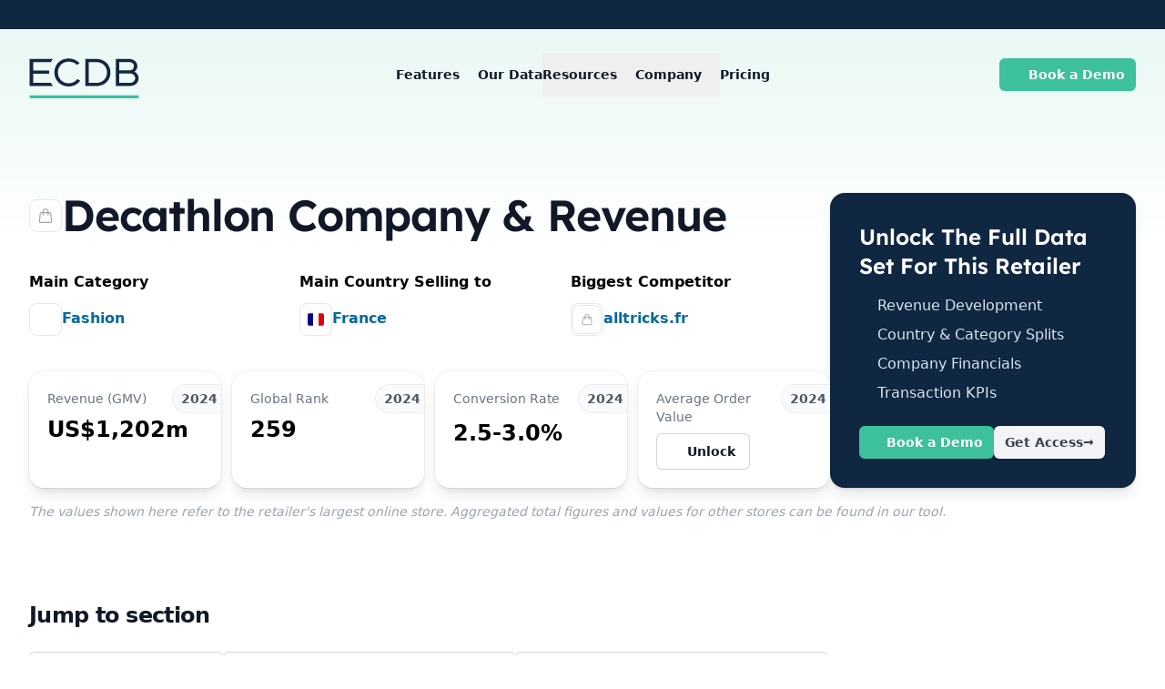

--- FILE ---
content_type: text/javascript; charset=utf-8
request_url: https://ecdb.com/_nuxt/D_6wLxPh.js
body_size: 7211
content:
import{d as c,as as x,A as e,e as r,y as v,l,f as u,O as m,aX as _}from"./CpCuWK9f.js";const d=JSON.parse(`[{"capital":"Kabul","code":"af","continent":"Asia","flag_1x1":"flags/1x1/af.svg","flag_4x3":"flags/4x3/af.svg","iso":true,"name":"Afghanistan"},{"capital":"Mariehamn","code":"ax","continent":"Europe","flag_1x1":"flags/1x1/ax.svg","flag_4x3":"flags/4x3/ax.svg","iso":true,"name":"Aland Islands"},{"capital":"Tirana","code":"al","continent":"Europe","flag_1x1":"flags/1x1/al.svg","flag_4x3":"flags/4x3/al.svg","iso":true,"name":"Albania"},{"capital":"Algiers","code":"dz","continent":"Africa","flag_1x1":"flags/1x1/dz.svg","flag_4x3":"flags/4x3/dz.svg","iso":true,"name":"Algeria"},{"capital":"Pago Pago","code":"as","continent":"Oceania","flag_1x1":"flags/1x1/as.svg","flag_4x3":"flags/4x3/as.svg","iso":true,"name":"American Samoa"},{"capital":"Andorra la Vella","code":"ad","continent":"Europe","flag_1x1":"flags/1x1/ad.svg","flag_4x3":"flags/4x3/ad.svg","iso":true,"name":"Andorra"},{"capital":"Luanda","code":"ao","continent":"Africa","flag_1x1":"flags/1x1/ao.svg","flag_4x3":"flags/4x3/ao.svg","iso":true,"name":"Angola"},{"capital":"The Valley","code":"ai","continent":"North America","flag_1x1":"flags/1x1/ai.svg","flag_4x3":"flags/4x3/ai.svg","iso":true,"name":"Anguilla"},{"code":"aq","flag_1x1":"flags/1x1/aq.svg","flag_4x3":"flags/4x3/aq.svg","iso":true,"name":"Antarctica"},{"capital":"St. John's","code":"ag","continent":"North America","flag_1x1":"flags/1x1/ag.svg","flag_4x3":"flags/4x3/ag.svg","iso":true,"name":"Antigua and Barbuda"},{"capital":"Buenos Aires","code":"ar","continent":"South America","flag_1x1":"flags/1x1/ar.svg","flag_4x3":"flags/4x3/ar.svg","iso":true,"name":"Argentina"},{"capital":"Yerevan","code":"am","continent":"Asia","flag_1x1":"flags/1x1/am.svg","flag_4x3":"flags/4x3/am.svg","iso":true,"name":"Armenia"},{"capital":"Oranjestad","code":"aw","continent":"South America","flag_1x1":"flags/1x1/aw.svg","flag_4x3":"flags/4x3/aw.svg","iso":true,"name":"Aruba"},{"capital":"Georgetown","code":"sh-ac","continent":"Africa","flag_1x1":"flags/1x1/sh-ac.svg","flag_4x3":"flags/4x3/sh-ac.svg","iso":false,"name":"Ascension Island"},{"code":"asean","flag_1x1":"flags/1x1/asean.svg","flag_4x3":"flags/4x3/asean.svg","iso":false,"name":"Association of Southeast Asian Nations"},{"capital":"Canberra","code":"au","continent":"Oceania","flag_1x1":"flags/1x1/au.svg","flag_4x3":"flags/4x3/au.svg","iso":true,"name":"Australia"},{"capital":"Vienna","code":"at","continent":"Europe","flag_1x1":"flags/1x1/at.svg","flag_4x3":"flags/4x3/at.svg","iso":true,"name":"Austria"},{"capital":"Baku","code":"az","continent":"Asia","flag_1x1":"flags/1x1/az.svg","flag_4x3":"flags/4x3/az.svg","iso":true,"name":"Azerbaijan"},{"capital":"Nassau","code":"bs","continent":"North America","flag_1x1":"flags/1x1/bs.svg","flag_4x3":"flags/4x3/bs.svg","iso":true,"name":"Bahamas"},{"capital":"Manama","code":"bh","continent":"Asia","flag_1x1":"flags/1x1/bh.svg","flag_4x3":"flags/4x3/bh.svg","iso":true,"name":"Bahrain"},{"capital":"Dhaka","code":"bd","continent":"Asia","flag_1x1":"flags/1x1/bd.svg","flag_4x3":"flags/4x3/bd.svg","iso":true,"name":"Bangladesh"},{"capital":"Bridgetown","code":"bb","continent":"North America","flag_1x1":"flags/1x1/bb.svg","flag_4x3":"flags/4x3/bb.svg","iso":true,"name":"Barbados"},{"code":"es-pv","flag_1x1":"flags/1x1/es-pv.svg","flag_4x3":"flags/4x3/es-pv.svg","iso":false,"name":"Basque Country"},{"capital":"Minsk","code":"by","continent":"Europe","flag_1x1":"flags/1x1/by.svg","flag_4x3":"flags/4x3/by.svg","iso":true,"name":"Belarus"},{"capital":"Brussels","code":"be","continent":"Europe","flag_1x1":"flags/1x1/be.svg","flag_4x3":"flags/4x3/be.svg","iso":true,"name":"Belgium"},{"capital":"Belmopan","code":"bz","continent":"North America","flag_1x1":"flags/1x1/bz.svg","flag_4x3":"flags/4x3/bz.svg","iso":true,"name":"Belize"},{"capital":"Porto-Novo","code":"bj","continent":"Africa","flag_1x1":"flags/1x1/bj.svg","flag_4x3":"flags/4x3/bj.svg","iso":true,"name":"Benin"},{"capital":"Hamilton","code":"bm","continent":"North America","flag_1x1":"flags/1x1/bm.svg","flag_4x3":"flags/4x3/bm.svg","iso":true,"name":"Bermuda"},{"capital":"Thimphu","code":"bt","continent":"Asia","flag_1x1":"flags/1x1/bt.svg","flag_4x3":"flags/4x3/bt.svg","iso":true,"name":"Bhutan"},{"capital":"Sucre","code":"bo","continent":"South America","flag_1x1":"flags/1x1/bo.svg","flag_4x3":"flags/4x3/bo.svg","iso":true,"name":"Bolivia"},{"capital":"Kralendijk","code":"bq","continent":"South America","flag_1x1":"flags/1x1/bq.svg","flag_4x3":"flags/4x3/bq.svg","iso":true,"name":"Bonaire, Sint Eustatius and Saba"},{"capital":"Sarajevo","code":"ba","continent":"Europe","flag_1x1":"flags/1x1/ba.svg","flag_4x3":"flags/4x3/ba.svg","iso":true,"name":"Bosnia and Herzegovina"},{"capital":"Gaborone","code":"bw","continent":"Africa","flag_1x1":"flags/1x1/bw.svg","flag_4x3":"flags/4x3/bw.svg","iso":true,"name":"Botswana"},{"code":"bv","flag_1x1":"flags/1x1/bv.svg","flag_4x3":"flags/4x3/bv.svg","iso":true,"name":"Bouvet Island"},{"capital":"Brasília","code":"br","continent":"South America","flag_1x1":"flags/1x1/br.svg","flag_4x3":"flags/4x3/br.svg","iso":true,"name":"Brazil"},{"capital":"Diego Garcia","code":"io","continent":"Asia","flag_1x1":"flags/1x1/io.svg","flag_4x3":"flags/4x3/io.svg","iso":true,"name":"British Indian Ocean Territory"},{"capital":"Bandar Seri Begawan","code":"bn","continent":"Asia","flag_1x1":"flags/1x1/bn.svg","flag_4x3":"flags/4x3/bn.svg","iso":true,"name":"Brunei Darussalam"},{"capital":"Sofia","code":"bg","continent":"Europe","flag_1x1":"flags/1x1/bg.svg","flag_4x3":"flags/4x3/bg.svg","iso":true,"name":"Bulgaria"},{"capital":"Ouagadougou","code":"bf","continent":"Africa","flag_1x1":"flags/1x1/bf.svg","flag_4x3":"flags/4x3/bf.svg","iso":true,"name":"Burkina Faso"},{"capital":"Bujumbura","code":"bi","continent":"Africa","flag_1x1":"flags/1x1/bi.svg","flag_4x3":"flags/4x3/bi.svg","iso":true,"name":"Burundi"},{"capital":"Praia","code":"cv","continent":"Africa","flag_1x1":"flags/1x1/cv.svg","flag_4x3":"flags/4x3/cv.svg","iso":true,"name":"Cabo Verde"},{"capital":"Phnom Penh","code":"kh","continent":"Asia","flag_1x1":"flags/1x1/kh.svg","flag_4x3":"flags/4x3/kh.svg","iso":true,"name":"Cambodia"},{"capital":"Yaoundé","code":"cm","continent":"Africa","flag_1x1":"flags/1x1/cm.svg","flag_4x3":"flags/4x3/cm.svg","iso":true,"name":"Cameroon"},{"capital":"Ottawa","code":"ca","continent":"North America","flag_1x1":"flags/1x1/ca.svg","flag_4x3":"flags/4x3/ca.svg","iso":true,"name":"Canada"},{"code":"ic","flag_1x1":"flags/1x1/ic.svg","flag_4x3":"flags/4x3/ic.svg","iso":false,"name":"Canary Islands"},{"code":"es-ct","flag_1x1":"flags/1x1/es-ct.svg","flag_4x3":"flags/4x3/es-ct.svg","iso":false,"name":"Catalonia"},{"capital":"George Town","code":"ky","continent":"North America","flag_1x1":"flags/1x1/ky.svg","flag_4x3":"flags/4x3/ky.svg","iso":true,"name":"Cayman Islands"},{"capital":"Bangui","code":"cf","continent":"Africa","flag_1x1":"flags/1x1/cf.svg","flag_4x3":"flags/4x3/cf.svg","iso":true,"name":"Central African Republic"},{"code":"cefta","flag_1x1":"flags/1x1/cefta.svg","flag_4x3":"flags/4x3/cefta.svg","iso":false,"name":"Central European Free Trade Agreement"},{"capital":"N'Djamena","code":"td","continent":"Africa","flag_1x1":"flags/1x1/td.svg","flag_4x3":"flags/4x3/td.svg","iso":true,"name":"Chad"},{"capital":"Santiago","code":"cl","continent":"South America","flag_1x1":"flags/1x1/cl.svg","flag_4x3":"flags/4x3/cl.svg","iso":true,"name":"Chile"},{"capital":"Beijing","code":"cn","continent":"Asia","flag_1x1":"flags/1x1/cn.svg","flag_4x3":"flags/4x3/cn.svg","iso":true,"name":"China"},{"capital":"Flying Fish Cove","code":"cx","continent":"Asia","flag_1x1":"flags/1x1/cx.svg","flag_4x3":"flags/4x3/cx.svg","iso":true,"name":"Christmas Island"},{"code":"cp","flag_1x1":"flags/1x1/cp.svg","flag_4x3":"flags/4x3/cp.svg","iso":false,"name":"Clipperton Island"},{"capital":"West Island","code":"cc","continent":"Asia","flag_1x1":"flags/1x1/cc.svg","flag_4x3":"flags/4x3/cc.svg","iso":true,"name":"Cocos (Keeling) Islands"},{"capital":"Bogotá","code":"co","continent":"South America","flag_1x1":"flags/1x1/co.svg","flag_4x3":"flags/4x3/co.svg","iso":true,"name":"Colombia"},{"capital":"Moroni","code":"km","continent":"Africa","flag_1x1":"flags/1x1/km.svg","flag_4x3":"flags/4x3/km.svg","iso":true,"name":"Comoros"},{"capital":"Avarua","code":"ck","continent":"Oceania","flag_1x1":"flags/1x1/ck.svg","flag_4x3":"flags/4x3/ck.svg","iso":true,"name":"Cook Islands"},{"capital":"San José","code":"cr","continent":"North America","flag_1x1":"flags/1x1/cr.svg","flag_4x3":"flags/4x3/cr.svg","iso":true,"name":"Costa Rica"},{"capital":"Zagreb","code":"hr","continent":"Europe","flag_1x1":"flags/1x1/hr.svg","flag_4x3":"flags/4x3/hr.svg","iso":true,"name":"Croatia"},{"capital":"Havana","code":"cu","continent":"North America","flag_1x1":"flags/1x1/cu.svg","flag_4x3":"flags/4x3/cu.svg","iso":true,"name":"Cuba"},{"capital":"Willemstad","code":"cw","continent":"South America","flag_1x1":"flags/1x1/cw.svg","flag_4x3":"flags/4x3/cw.svg","iso":true,"name":"Curaçao"},{"capital":"Nicosia","code":"cy","continent":"Europe","flag_1x1":"flags/1x1/cy.svg","flag_4x3":"flags/4x3/cy.svg","iso":true,"name":"Cyprus"},{"capital":"Prague","code":"cz","continent":"Europe","flag_1x1":"flags/1x1/cz.svg","flag_4x3":"flags/4x3/cz.svg","iso":true,"name":"Czech Republic"},{"capital":"Yamoussoukro","code":"ci","continent":"Africa","flag_1x1":"flags/1x1/ci.svg","flag_4x3":"flags/4x3/ci.svg","iso":true,"name":"Côte d'Ivoire"},{"capital":"Kinshasa","code":"cd","continent":"Africa","flag_1x1":"flags/1x1/cd.svg","flag_4x3":"flags/4x3/cd.svg","iso":true,"name":"Democratic Republic of the Congo"},{"capital":"Copenhagen","code":"dk","continent":"Europe","flag_1x1":"flags/1x1/dk.svg","flag_4x3":"flags/4x3/dk.svg","iso":true,"name":"Denmark"},{"code":"dg","flag_1x1":"flags/1x1/dg.svg","flag_4x3":"flags/4x3/dg.svg","iso":false,"name":"Diego Garcia"},{"capital":"Djibouti","code":"dj","continent":"Africa","flag_1x1":"flags/1x1/dj.svg","flag_4x3":"flags/4x3/dj.svg","iso":true,"name":"Djibouti"},{"capital":"Roseau","code":"dm","continent":"North America","flag_1x1":"flags/1x1/dm.svg","flag_4x3":"flags/4x3/dm.svg","iso":true,"name":"Dominica"},{"capital":"Santo Domingo","code":"do","continent":"North America","flag_1x1":"flags/1x1/do.svg","flag_4x3":"flags/4x3/do.svg","iso":true,"name":"Dominican Republic"},{"code":"eac","flag_1x1":"flags/1x1/eac.svg","flag_4x3":"flags/4x3/eac.svg","iso":false,"name":"East African Community"},{"capital":"Quito","code":"ec","continent":"South America","flag_1x1":"flags/1x1/ec.svg","flag_4x3":"flags/4x3/ec.svg","iso":true,"name":"Ecuador"},{"capital":"Cairo","code":"eg","continent":"Africa","flag_1x1":"flags/1x1/eg.svg","flag_4x3":"flags/4x3/eg.svg","iso":true,"name":"Egypt"},{"capital":"San Salvador","code":"sv","continent":"North America","flag_1x1":"flags/1x1/sv.svg","flag_4x3":"flags/4x3/sv.svg","iso":true,"name":"El Salvador"},{"capital":"London","code":"gb-eng","continent":"Europe","flag_1x1":"flags/1x1/gb-eng.svg","flag_4x3":"flags/4x3/gb-eng.svg","iso":false,"name":"England"},{"capital":"Malabo","code":"gq","continent":"Africa","flag_1x1":"flags/1x1/gq.svg","flag_4x3":"flags/4x3/gq.svg","iso":true,"name":"Equatorial Guinea"},{"capital":"Asmara","code":"er","continent":"Africa","flag_1x1":"flags/1x1/er.svg","flag_4x3":"flags/4x3/er.svg","iso":true,"name":"Eritrea"},{"capital":"Tallinn","code":"ee","continent":"Europe","flag_1x1":"flags/1x1/ee.svg","flag_4x3":"flags/4x3/ee.svg","iso":true,"name":"Estonia"},{"capital":"Lobamba, Mbabane","code":"sz","continent":"Africa","flag_1x1":"flags/1x1/sz.svg","flag_4x3":"flags/4x3/sz.svg","iso":true,"name":"Eswatini"},{"capital":"Addis Ababa","code":"et","continent":"Africa","flag_1x1":"flags/1x1/et.svg","flag_4x3":"flags/4x3/et.svg","iso":true,"name":"Ethiopia"},{"code":"eu","flag_1x1":"flags/1x1/eu.svg","flag_4x3":"flags/4x3/eu.svg","iso":false,"name":"Europe"},{"capital":"Stanley","code":"fk","continent":"South America","flag_1x1":"flags/1x1/fk.svg","flag_4x3":"flags/4x3/fk.svg","iso":true,"name":"Falkland Islands"},{"capital":"Tórshavn","code":"fo","continent":"Europe","flag_1x1":"flags/1x1/fo.svg","flag_4x3":"flags/4x3/fo.svg","iso":true,"name":"Faroe Islands"},{"capital":"Palikir","code":"fm","continent":"Oceania","flag_1x1":"flags/1x1/fm.svg","flag_4x3":"flags/4x3/fm.svg","iso":true,"name":"Federated States of Micronesia"},{"capital":"Suva","code":"fj","continent":"Oceania","flag_1x1":"flags/1x1/fj.svg","flag_4x3":"flags/4x3/fj.svg","iso":true,"name":"Fiji"},{"capital":"Helsinki","code":"fi","continent":"Europe","flag_1x1":"flags/1x1/fi.svg","flag_4x3":"flags/4x3/fi.svg","iso":true,"name":"Finland"},{"capital":"Paris","code":"fr","continent":"Europe","flag_1x1":"flags/1x1/fr.svg","flag_4x3":"flags/4x3/fr.svg","iso":true,"name":"France"},{"capital":"Cayenne","code":"gf","continent":"South America","flag_1x1":"flags/1x1/gf.svg","flag_4x3":"flags/4x3/gf.svg","iso":true,"name":"French Guiana"},{"capital":"Papeete","code":"pf","continent":"Oceania","flag_1x1":"flags/1x1/pf.svg","flag_4x3":"flags/4x3/pf.svg","iso":true,"name":"French Polynesia"},{"capital":"Saint-Pierre, Réunion","code":"tf","continent":"Africa","flag_1x1":"flags/1x1/tf.svg","flag_4x3":"flags/4x3/tf.svg","iso":true,"name":"French Southern Territories"},{"capital":"Libreville","code":"ga","continent":"Africa","flag_1x1":"flags/1x1/ga.svg","flag_4x3":"flags/4x3/ga.svg","iso":true,"name":"Gabon"},{"code":"es-ga","flag_1x1":"flags/1x1/es-ga.svg","flag_4x3":"flags/4x3/es-ga.svg","iso":false,"name":"Galicia"},{"capital":"Banjul","code":"gm","continent":"Africa","flag_1x1":"flags/1x1/gm.svg","flag_4x3":"flags/4x3/gm.svg","iso":true,"name":"Gambia"},{"capital":"Tbilisi","code":"ge","continent":"Asia","flag_1x1":"flags/1x1/ge.svg","flag_4x3":"flags/4x3/ge.svg","iso":true,"name":"Georgia"},{"capital":"Berlin","code":"de","continent":"Europe","flag_1x1":"flags/1x1/de.svg","flag_4x3":"flags/4x3/de.svg","iso":true,"name":"Germany"},{"capital":"Accra","code":"gh","continent":"Africa","flag_1x1":"flags/1x1/gh.svg","flag_4x3":"flags/4x3/gh.svg","iso":true,"name":"Ghana"},{"capital":"Gibraltar","code":"gi","continent":"Europe","flag_1x1":"flags/1x1/gi.svg","flag_4x3":"flags/4x3/gi.svg","iso":true,"name":"Gibraltar"},{"capital":"Athens","code":"gr","continent":"Europe","flag_1x1":"flags/1x1/gr.svg","flag_4x3":"flags/4x3/gr.svg","iso":true,"name":"Greece"},{"capital":"Nuuk","code":"gl","continent":"North America","flag_1x1":"flags/1x1/gl.svg","flag_4x3":"flags/4x3/gl.svg","iso":true,"name":"Greenland"},{"capital":"St. George's","code":"gd","continent":"North America","flag_1x1":"flags/1x1/gd.svg","flag_4x3":"flags/4x3/gd.svg","iso":true,"name":"Grenada"},{"capital":"Basse-Terre","code":"gp","continent":"North America","flag_1x1":"flags/1x1/gp.svg","flag_4x3":"flags/4x3/gp.svg","iso":true,"name":"Guadeloupe"},{"capital":"Hagåtña","code":"gu","continent":"Oceania","flag_1x1":"flags/1x1/gu.svg","flag_4x3":"flags/4x3/gu.svg","iso":true,"name":"Guam"},{"capital":"Guatemala City","code":"gt","continent":"North America","flag_1x1":"flags/1x1/gt.svg","flag_4x3":"flags/4x3/gt.svg","iso":true,"name":"Guatemala"},{"capital":"Saint Peter Port","code":"gg","continent":"Europe","flag_1x1":"flags/1x1/gg.svg","flag_4x3":"flags/4x3/gg.svg","iso":true,"name":"Guernsey"},{"capital":"Conakry","code":"gn","continent":"Africa","flag_1x1":"flags/1x1/gn.svg","flag_4x3":"flags/4x3/gn.svg","iso":true,"name":"Guinea"},{"capital":"Bissau","code":"gw","continent":"Africa","flag_1x1":"flags/1x1/gw.svg","flag_4x3":"flags/4x3/gw.svg","iso":true,"name":"Guinea-Bissau"},{"capital":"Georgetown","code":"gy","continent":"South America","flag_1x1":"flags/1x1/gy.svg","flag_4x3":"flags/4x3/gy.svg","iso":true,"name":"Guyana"},{"capital":"Port-au-Prince","code":"ht","continent":"North America","flag_1x1":"flags/1x1/ht.svg","flag_4x3":"flags/4x3/ht.svg","iso":true,"name":"Haiti"},{"code":"hm","flag_1x1":"flags/1x1/hm.svg","flag_4x3":"flags/4x3/hm.svg","iso":true,"name":"Heard Island and McDonald Islands"},{"capital":"Vatican City","code":"va","continent":"Europe","flag_1x1":"flags/1x1/va.svg","flag_4x3":"flags/4x3/va.svg","iso":true,"name":"Holy See"},{"capital":"Tegucigalpa","code":"hn","continent":"North America","flag_1x1":"flags/1x1/hn.svg","flag_4x3":"flags/4x3/hn.svg","iso":true,"name":"Honduras"},{"capital":"Hong Kong","code":"hk","continent":"Asia","flag_1x1":"flags/1x1/hk.svg","flag_4x3":"flags/4x3/hk.svg","iso":true,"name":"Hong Kong"},{"capital":"Budapest","code":"hu","continent":"Europe","flag_1x1":"flags/1x1/hu.svg","flag_4x3":"flags/4x3/hu.svg","iso":true,"name":"Hungary"},{"capital":"Reykjavik","code":"is","continent":"Europe","flag_1x1":"flags/1x1/is.svg","flag_4x3":"flags/4x3/is.svg","iso":true,"name":"Iceland"},{"capital":"New Delhi","code":"in","continent":"Asia","flag_1x1":"flags/1x1/in.svg","flag_4x3":"flags/4x3/in.svg","iso":true,"name":"India"},{"capital":"Jakarta","code":"id","continent":"Asia","flag_1x1":"flags/1x1/id.svg","flag_4x3":"flags/4x3/id.svg","iso":true,"name":"Indonesia"},{"capital":"Tehran","code":"ir","continent":"Asia","flag_1x1":"flags/1x1/ir.svg","flag_4x3":"flags/4x3/ir.svg","iso":true,"name":"Iran"},{"capital":"Baghdad","code":"iq","continent":"Asia","flag_1x1":"flags/1x1/iq.svg","flag_4x3":"flags/4x3/iq.svg","iso":true,"name":"Iraq"},{"capital":"Dublin","code":"ie","continent":"Europe","flag_1x1":"flags/1x1/ie.svg","flag_4x3":"flags/4x3/ie.svg","iso":true,"name":"Ireland"},{"capital":"Douglas","code":"im","continent":"Europe","flag_1x1":"flags/1x1/im.svg","flag_4x3":"flags/4x3/im.svg","iso":true,"name":"Isle of Man"},{"capital":"Jerusalem","code":"il","continent":"Asia","flag_1x1":"flags/1x1/il.svg","flag_4x3":"flags/4x3/il.svg","iso":true,"name":"Israel"},{"capital":"Rome","code":"it","continent":"Europe","flag_1x1":"flags/1x1/it.svg","flag_4x3":"flags/4x3/it.svg","iso":true,"name":"Italy"},{"capital":"Kingston","code":"jm","continent":"North America","flag_1x1":"flags/1x1/jm.svg","flag_4x3":"flags/4x3/jm.svg","iso":true,"name":"Jamaica"},{"capital":"Tokyo","code":"jp","continent":"Asia","flag_1x1":"flags/1x1/jp.svg","flag_4x3":"flags/4x3/jp.svg","iso":true,"name":"Japan"},{"capital":"Saint Helier","code":"je","continent":"Europe","flag_1x1":"flags/1x1/je.svg","flag_4x3":"flags/4x3/je.svg","iso":true,"name":"Jersey"},{"capital":"Amman","code":"jo","continent":"Asia","flag_1x1":"flags/1x1/jo.svg","flag_4x3":"flags/4x3/jo.svg","iso":true,"name":"Jordan"},{"capital":"Astana","code":"kz","continent":"Asia","flag_1x1":"flags/1x1/kz.svg","flag_4x3":"flags/4x3/kz.svg","iso":true,"name":"Kazakhstan"},{"capital":"Nairobi","code":"ke","continent":"Africa","flag_1x1":"flags/1x1/ke.svg","flag_4x3":"flags/4x3/ke.svg","iso":true,"name":"Kenya"},{"capital":"South Tarawa","code":"ki","continent":"Oceania","flag_1x1":"flags/1x1/ki.svg","flag_4x3":"flags/4x3/ki.svg","iso":true,"name":"Kiribati"},{"capital":"Pristina","code":"xk","continent":"Europe","flag_1x1":"flags/1x1/xk.svg","flag_4x3":"flags/4x3/xk.svg","iso":false,"name":"Kosovo"},{"capital":"Kuwait City","code":"kw","continent":"Asia","flag_1x1":"flags/1x1/kw.svg","flag_4x3":"flags/4x3/kw.svg","iso":true,"name":"Kuwait"},{"capital":"Bishkek","code":"kg","continent":"Asia","flag_1x1":"flags/1x1/kg.svg","flag_4x3":"flags/4x3/kg.svg","iso":true,"name":"Kyrgyzstan"},{"capital":"Vientiane","code":"la","continent":"Asia","flag_1x1":"flags/1x1/la.svg","flag_4x3":"flags/4x3/la.svg","iso":true,"name":"Laos"},{"capital":"Riga","code":"lv","continent":"Europe","flag_1x1":"flags/1x1/lv.svg","flag_4x3":"flags/4x3/lv.svg","iso":true,"name":"Latvia"},{"code":"arab","flag_1x1":"flags/1x1/arab.svg","flag_4x3":"flags/4x3/arab.svg","iso":false,"name":"League of Arab States"},{"capital":"Beirut","code":"lb","continent":"Asia","flag_1x1":"flags/1x1/lb.svg","flag_4x3":"flags/4x3/lb.svg","iso":true,"name":"Lebanon"},{"capital":"Maseru","code":"ls","continent":"Africa","flag_1x1":"flags/1x1/ls.svg","flag_4x3":"flags/4x3/ls.svg","iso":true,"name":"Lesotho"},{"capital":"Monrovia","code":"lr","continent":"Africa","flag_1x1":"flags/1x1/lr.svg","flag_4x3":"flags/4x3/lr.svg","iso":true,"name":"Liberia"},{"capital":"Tripoli","code":"ly","continent":"Africa","flag_1x1":"flags/1x1/ly.svg","flag_4x3":"flags/4x3/ly.svg","iso":true,"name":"Libya"},{"capital":"Vaduz","code":"li","continent":"Europe","flag_1x1":"flags/1x1/li.svg","flag_4x3":"flags/4x3/li.svg","iso":true,"name":"Liechtenstein"},{"capital":"Vilnius","code":"lt","continent":"Europe","flag_1x1":"flags/1x1/lt.svg","flag_4x3":"flags/4x3/lt.svg","iso":true,"name":"Lithuania"},{"capital":"Luxembourg City","code":"lu","continent":"Europe","flag_1x1":"flags/1x1/lu.svg","flag_4x3":"flags/4x3/lu.svg","iso":true,"name":"Luxembourg"},{"capital":"Macau","code":"mo","continent":"Asia","flag_1x1":"flags/1x1/mo.svg","flag_4x3":"flags/4x3/mo.svg","iso":true,"name":"Macau"},{"capital":"Antananarivo","code":"mg","continent":"Africa","flag_1x1":"flags/1x1/mg.svg","flag_4x3":"flags/4x3/mg.svg","iso":true,"name":"Madagascar"},{"capital":"Lilongwe","code":"mw","continent":"Africa","flag_1x1":"flags/1x1/mw.svg","flag_4x3":"flags/4x3/mw.svg","iso":true,"name":"Malawi"},{"capital":"Kuala Lumpur","code":"my","continent":"Asia","flag_1x1":"flags/1x1/my.svg","flag_4x3":"flags/4x3/my.svg","iso":true,"name":"Malaysia"},{"capital":"Malé","code":"mv","continent":"Asia","flag_1x1":"flags/1x1/mv.svg","flag_4x3":"flags/4x3/mv.svg","iso":true,"name":"Maldives"},{"capital":"Bamako","code":"ml","continent":"Africa","flag_1x1":"flags/1x1/ml.svg","flag_4x3":"flags/4x3/ml.svg","iso":true,"name":"Mali"},{"capital":"Valletta","code":"mt","continent":"Europe","flag_1x1":"flags/1x1/mt.svg","flag_4x3":"flags/4x3/mt.svg","iso":true,"name":"Malta"},{"capital":"Majuro","code":"mh","continent":"Oceania","flag_1x1":"flags/1x1/mh.svg","flag_4x3":"flags/4x3/mh.svg","iso":true,"name":"Marshall Islands"},{"capital":"Fort-de-France","code":"mq","continent":"North America","flag_1x1":"flags/1x1/mq.svg","flag_4x3":"flags/4x3/mq.svg","iso":true,"name":"Martinique"},{"capital":"Nouakchott","code":"mr","continent":"Africa","flag_1x1":"flags/1x1/mr.svg","flag_4x3":"flags/4x3/mr.svg","iso":true,"name":"Mauritania"},{"capital":"Port Louis","code":"mu","continent":"Africa","flag_1x1":"flags/1x1/mu.svg","flag_4x3":"flags/4x3/mu.svg","iso":true,"name":"Mauritius"},{"capital":"Mamoudzou","code":"yt","continent":"Africa","flag_1x1":"flags/1x1/yt.svg","flag_4x3":"flags/4x3/yt.svg","iso":true,"name":"Mayotte"},{"capital":"Mexico City","code":"mx","continent":"North America","flag_1x1":"flags/1x1/mx.svg","flag_4x3":"flags/4x3/mx.svg","iso":true,"name":"Mexico"},{"capital":"Chișinău","code":"md","continent":"Europe","flag_1x1":"flags/1x1/md.svg","flag_4x3":"flags/4x3/md.svg","iso":true,"name":"Moldova"},{"capital":"Monaco","code":"mc","continent":"Europe","flag_1x1":"flags/1x1/mc.svg","flag_4x3":"flags/4x3/mc.svg","iso":true,"name":"Monaco"},{"capital":"Ulaanbaatar","code":"mn","continent":"Asia","flag_1x1":"flags/1x1/mn.svg","flag_4x3":"flags/4x3/mn.svg","iso":true,"name":"Mongolia"},{"capital":"Podgorica","code":"me","continent":"Europe","flag_1x1":"flags/1x1/me.svg","flag_4x3":"flags/4x3/me.svg","iso":true,"name":"Montenegro"},{"capital":"Little Bay, Brades, Plymouth","code":"ms","continent":"North America","flag_1x1":"flags/1x1/ms.svg","flag_4x3":"flags/4x3/ms.svg","iso":true,"name":"Montserrat"},{"capital":"Rabat","code":"ma","continent":"Africa","flag_1x1":"flags/1x1/ma.svg","flag_4x3":"flags/4x3/ma.svg","iso":true,"name":"Morocco"},{"capital":"Maputo","code":"mz","continent":"Africa","flag_1x1":"flags/1x1/mz.svg","flag_4x3":"flags/4x3/mz.svg","iso":true,"name":"Mozambique"},{"capital":"Naypyidaw","code":"mm","continent":"Asia","flag_1x1":"flags/1x1/mm.svg","flag_4x3":"flags/4x3/mm.svg","iso":true,"name":"Myanmar"},{"capital":"Windhoek","code":"na","continent":"Africa","flag_1x1":"flags/1x1/na.svg","flag_4x3":"flags/4x3/na.svg","iso":true,"name":"Namibia"},{"capital":"Yaren District","code":"nr","continent":"Oceania","flag_1x1":"flags/1x1/nr.svg","flag_4x3":"flags/4x3/nr.svg","iso":true,"name":"Nauru"},{"capital":"Kathmandu","code":"np","continent":"Asia","flag_1x1":"flags/1x1/np.svg","flag_4x3":"flags/4x3/np.svg","iso":true,"name":"Nepal"},{"capital":"Amsterdam","code":"nl","continent":"Europe","flag_1x1":"flags/1x1/nl.svg","flag_4x3":"flags/4x3/nl.svg","iso":true,"name":"Netherlands"},{"capital":"Nouméa","code":"nc","continent":"Oceania","flag_1x1":"flags/1x1/nc.svg","flag_4x3":"flags/4x3/nc.svg","iso":true,"name":"New Caledonia"},{"capital":"Wellington","code":"nz","continent":"Oceania","flag_1x1":"flags/1x1/nz.svg","flag_4x3":"flags/4x3/nz.svg","iso":true,"name":"New Zealand"},{"capital":"Managua","code":"ni","continent":"North America","flag_1x1":"flags/1x1/ni.svg","flag_4x3":"flags/4x3/ni.svg","iso":true,"name":"Nicaragua"},{"capital":"Niamey","code":"ne","continent":"Africa","flag_1x1":"flags/1x1/ne.svg","flag_4x3":"flags/4x3/ne.svg","iso":true,"name":"Niger"},{"capital":"Abuja","code":"ng","continent":"Africa","flag_1x1":"flags/1x1/ng.svg","flag_4x3":"flags/4x3/ng.svg","iso":true,"name":"Nigeria"},{"capital":"Alofi","code":"nu","continent":"Oceania","flag_1x1":"flags/1x1/nu.svg","flag_4x3":"flags/4x3/nu.svg","iso":true,"name":"Niue"},{"capital":"Kingston","code":"nf","continent":"Oceania","flag_1x1":"flags/1x1/nf.svg","flag_4x3":"flags/4x3/nf.svg","iso":true,"name":"Norfolk Island"},{"capital":"Pyongyang","code":"kp","continent":"Asia","flag_1x1":"flags/1x1/kp.svg","flag_4x3":"flags/4x3/kp.svg","iso":true,"name":"North Korea"},{"capital":"Skopje","code":"mk","continent":"Europe","flag_1x1":"flags/1x1/mk.svg","flag_4x3":"flags/4x3/mk.svg","iso":true,"name":"North Macedonia"},{"capital":"Belfast","code":"gb-nir","continent":"Europe","flag_1x1":"flags/1x1/gb-nir.svg","flag_4x3":"flags/4x3/gb-nir.svg","iso":false,"name":"Northern Ireland"},{"capital":"Saipan","code":"mp","continent":"Oceania","flag_1x1":"flags/1x1/mp.svg","flag_4x3":"flags/4x3/mp.svg","iso":true,"name":"Northern Mariana Islands"},{"capital":"Oslo","code":"no","continent":"Europe","flag_1x1":"flags/1x1/no.svg","flag_4x3":"flags/4x3/no.svg","iso":true,"name":"Norway"},{"capital":"Muscat","code":"om","continent":"Asia","flag_1x1":"flags/1x1/om.svg","flag_4x3":"flags/4x3/om.svg","iso":true,"name":"Oman"},{"code":"pc","flag_1x1":"flags/1x1/pc.svg","flag_4x3":"flags/4x3/pc.svg","iso":false,"name":"Pacific Community"},{"capital":"Islamabad","code":"pk","continent":"Asia","flag_1x1":"flags/1x1/pk.svg","flag_4x3":"flags/4x3/pk.svg","iso":true,"name":"Pakistan"},{"capital":"Ngerulmud","code":"pw","continent":"Oceania","flag_1x1":"flags/1x1/pw.svg","flag_4x3":"flags/4x3/pw.svg","iso":true,"name":"Palau"},{"capital":"Panama City","code":"pa","continent":"North America","flag_1x1":"flags/1x1/pa.svg","flag_4x3":"flags/4x3/pa.svg","iso":true,"name":"Panama"},{"capital":"Port Moresby","code":"pg","continent":"Oceania","flag_1x1":"flags/1x1/pg.svg","flag_4x3":"flags/4x3/pg.svg","iso":true,"name":"Papua New Guinea"},{"capital":"Asunción","code":"py","continent":"South America","flag_1x1":"flags/1x1/py.svg","flag_4x3":"flags/4x3/py.svg","iso":true,"name":"Paraguay"},{"capital":"Lima","code":"pe","continent":"South America","flag_1x1":"flags/1x1/pe.svg","flag_4x3":"flags/4x3/pe.svg","iso":true,"name":"Peru"},{"capital":"Manila","code":"ph","continent":"Asia","flag_1x1":"flags/1x1/ph.svg","flag_4x3":"flags/4x3/ph.svg","iso":true,"name":"Philippines"},{"capital":"Adamstown","code":"pn","continent":"Oceania","flag_1x1":"flags/1x1/pn.svg","flag_4x3":"flags/4x3/pn.svg","iso":true,"name":"Pitcairn"},{"capital":"Warsaw","code":"pl","continent":"Europe","flag_1x1":"flags/1x1/pl.svg","flag_4x3":"flags/4x3/pl.svg","iso":true,"name":"Poland"},{"capital":"Lisbon","code":"pt","continent":"Europe","flag_1x1":"flags/1x1/pt.svg","flag_4x3":"flags/4x3/pt.svg","iso":true,"name":"Portugal"},{"capital":"San Juan","code":"pr","continent":"North America","flag_1x1":"flags/1x1/pr.svg","flag_4x3":"flags/4x3/pr.svg","iso":true,"name":"Puerto Rico"},{"capital":"Doha","code":"qa","continent":"Asia","flag_1x1":"flags/1x1/qa.svg","flag_4x3":"flags/4x3/qa.svg","iso":true,"name":"Qatar"},{"capital":"Brazzaville","code":"cg","continent":"Africa","flag_1x1":"flags/1x1/cg.svg","flag_4x3":"flags/4x3/cg.svg","iso":true,"name":"Republic of the Congo"},{"capital":"Bucharest","code":"ro","continent":"Europe","flag_1x1":"flags/1x1/ro.svg","flag_4x3":"flags/4x3/ro.svg","iso":true,"name":"Romania"},{"capital":"Moscow","code":"ru","continent":"Europe","flag_1x1":"flags/1x1/ru.svg","flag_4x3":"flags/4x3/ru.svg","iso":true,"name":"Russia"},{"capital":"Kigali","code":"rw","continent":"Africa","flag_1x1":"flags/1x1/rw.svg","flag_4x3":"flags/4x3/rw.svg","iso":true,"name":"Rwanda"},{"capital":"Saint-Denis","code":"re","continent":"Africa","flag_1x1":"flags/1x1/re.svg","flag_4x3":"flags/4x3/re.svg","iso":true,"name":"Réunion"},{"capital":"Gustavia","code":"bl","continent":"North America","flag_1x1":"flags/1x1/bl.svg","flag_4x3":"flags/4x3/bl.svg","iso":true,"name":"Saint Barthélemy"},{"capital":"Jamestown","code":"sh-hl","continent":"Africa","flag_1x1":"flags/1x1/sh-hl.svg","flag_4x3":"flags/4x3/sh-hl.svg","iso":false,"name":"Saint Helena"},{"capital":"Jamestown","code":"sh","continent":"Africa","flag_1x1":"flags/1x1/sh.svg","flag_4x3":"flags/4x3/sh.svg","iso":true,"name":"Saint Helena, Ascension and Tristan da Cunha"},{"capital":"Basseterre","code":"kn","continent":"North America","flag_1x1":"flags/1x1/kn.svg","flag_4x3":"flags/4x3/kn.svg","iso":true,"name":"Saint Kitts and Nevis"},{"capital":"Castries","code":"lc","continent":"North America","flag_1x1":"flags/1x1/lc.svg","flag_4x3":"flags/4x3/lc.svg","iso":true,"name":"Saint Lucia"},{"capital":"Marigot","code":"mf","continent":"North America","flag_1x1":"flags/1x1/mf.svg","flag_4x3":"flags/4x3/mf.svg","iso":true,"name":"Saint Martin"},{"capital":"Saint-Pierre","code":"pm","continent":"North America","flag_1x1":"flags/1x1/pm.svg","flag_4x3":"flags/4x3/pm.svg","iso":true,"name":"Saint Pierre and Miquelon"},{"capital":"Kingstown","code":"vc","continent":"North America","flag_1x1":"flags/1x1/vc.svg","flag_4x3":"flags/4x3/vc.svg","iso":true,"name":"Saint Vincent and the Grenadines"},{"capital":"Apia","code":"ws","continent":"Oceania","flag_1x1":"flags/1x1/ws.svg","flag_4x3":"flags/4x3/ws.svg","iso":true,"name":"Samoa"},{"capital":"San Marino","code":"sm","continent":"Europe","flag_1x1":"flags/1x1/sm.svg","flag_4x3":"flags/4x3/sm.svg","iso":true,"name":"San Marino"},{"capital":"São Tomé","code":"st","continent":"Africa","flag_1x1":"flags/1x1/st.svg","flag_4x3":"flags/4x3/st.svg","iso":true,"name":"Sao Tome and Principe"},{"capital":"Riyadh","code":"sa","continent":"Asia","flag_1x1":"flags/1x1/sa.svg","flag_4x3":"flags/4x3/sa.svg","iso":true,"name":"Saudi Arabia"},{"capital":"Edinburgh","code":"gb-sct","continent":"Europe","flag_1x1":"flags/1x1/gb-sct.svg","flag_4x3":"flags/4x3/gb-sct.svg","iso":false,"name":"Scotland"},{"capital":"Dakar","code":"sn","continent":"Africa","flag_1x1":"flags/1x1/sn.svg","flag_4x3":"flags/4x3/sn.svg","iso":true,"name":"Senegal"},{"capital":"Belgrade","code":"rs","continent":"Europe","flag_1x1":"flags/1x1/rs.svg","flag_4x3":"flags/4x3/rs.svg","iso":true,"name":"Serbia"},{"capital":"Victoria","code":"sc","continent":"Africa","flag_1x1":"flags/1x1/sc.svg","flag_4x3":"flags/4x3/sc.svg","iso":true,"name":"Seychelles"},{"capital":"Freetown","code":"sl","continent":"Africa","flag_1x1":"flags/1x1/sl.svg","flag_4x3":"flags/4x3/sl.svg","iso":true,"name":"Sierra Leone"},{"capital":"Singapore","code":"sg","continent":"Asia","flag_1x1":"flags/1x1/sg.svg","flag_4x3":"flags/4x3/sg.svg","iso":true,"name":"Singapore"},{"capital":"Philipsburg","code":"sx","continent":"North America","flag_1x1":"flags/1x1/sx.svg","flag_4x3":"flags/4x3/sx.svg","iso":true,"name":"Sint Maarten"},{"capital":"Bratislava","code":"sk","continent":"Europe","flag_1x1":"flags/1x1/sk.svg","flag_4x3":"flags/4x3/sk.svg","iso":true,"name":"Slovakia"},{"capital":"Ljubljana","code":"si","continent":"Europe","flag_1x1":"flags/1x1/si.svg","flag_4x3":"flags/4x3/si.svg","iso":true,"name":"Slovenia"},{"capital":"Honiara","code":"sb","continent":"Oceania","flag_1x1":"flags/1x1/sb.svg","flag_4x3":"flags/4x3/sb.svg","iso":true,"name":"Solomon Islands"},{"capital":"Mogadishu","code":"so","continent":"Africa","flag_1x1":"flags/1x1/so.svg","flag_4x3":"flags/4x3/so.svg","iso":true,"name":"Somalia"},{"capital":"Pretoria","code":"za","continent":"Africa","flag_1x1":"flags/1x1/za.svg","flag_4x3":"flags/4x3/za.svg","iso":true,"name":"South Africa"},{"capital":"King Edward Point","code":"gs","continent":"Antarctica","flag_1x1":"flags/1x1/gs.svg","flag_4x3":"flags/4x3/gs.svg","iso":true,"name":"South Georgia and the South Sandwich Islands"},{"capital":"Seoul","code":"kr","continent":"Asia","flag_1x1":"flags/1x1/kr.svg","flag_4x3":"flags/4x3/kr.svg","iso":true,"name":"South Korea"},{"capital":"Juba","code":"ss","continent":"Africa","flag_1x1":"flags/1x1/ss.svg","flag_4x3":"flags/4x3/ss.svg","iso":true,"name":"South Sudan"},{"capital":"Madrid","code":"es","continent":"Europe","flag_1x1":"flags/1x1/es.svg","flag_4x3":"flags/4x3/es.svg","iso":true,"name":"Spain"},{"capital":"Sri Jayawardenepura Kotte, Colombo","code":"lk","continent":"Asia","flag_1x1":"flags/1x1/lk.svg","flag_4x3":"flags/4x3/lk.svg","iso":true,"name":"Sri Lanka"},{"capital":"Ramallah","code":"ps","continent":"Asia","flag_1x1":"flags/1x1/ps.svg","flag_4x3":"flags/4x3/ps.svg","iso":true,"name":"State of Palestine"},{"capital":"Khartoum","code":"sd","continent":"Africa","flag_1x1":"flags/1x1/sd.svg","flag_4x3":"flags/4x3/sd.svg","iso":true,"name":"Sudan"},{"capital":"Paramaribo","code":"sr","continent":"South America","flag_1x1":"flags/1x1/sr.svg","flag_4x3":"flags/4x3/sr.svg","iso":true,"name":"Suriname"},{"capital":"Longyearbyen","code":"sj","continent":"Europe","flag_1x1":"flags/1x1/sj.svg","flag_4x3":"flags/4x3/sj.svg","iso":true,"name":"Svalbard and Jan Mayen"},{"capital":"Stockholm","code":"se","continent":"Europe","flag_1x1":"flags/1x1/se.svg","flag_4x3":"flags/4x3/se.svg","iso":true,"name":"Sweden"},{"capital":"Bern","code":"ch","continent":"Europe","flag_1x1":"flags/1x1/ch.svg","flag_4x3":"flags/4x3/ch.svg","iso":true,"name":"Switzerland"},{"capital":"Damascus","code":"sy","continent":"Asia","flag_1x1":"flags/1x1/sy.svg","flag_4x3":"flags/4x3/sy.svg","iso":true,"name":"Syria"},{"capital":"Taipei","code":"tw","continent":"Asia","flag_1x1":"flags/1x1/tw.svg","flag_4x3":"flags/4x3/tw.svg","iso":true,"name":"Taiwan"},{"capital":"Dushanbe","code":"tj","continent":"Asia","flag_1x1":"flags/1x1/tj.svg","flag_4x3":"flags/4x3/tj.svg","iso":true,"name":"Tajikistan"},{"capital":"Dodoma","code":"tz","continent":"Africa","flag_1x1":"flags/1x1/tz.svg","flag_4x3":"flags/4x3/tz.svg","iso":true,"name":"Tanzania"},{"capital":"Bangkok","code":"th","continent":"Asia","flag_1x1":"flags/1x1/th.svg","flag_4x3":"flags/4x3/th.svg","iso":true,"name":"Thailand"},{"capital":"Dili","code":"tl","continent":"Asia","flag_1x1":"flags/1x1/tl.svg","flag_4x3":"flags/4x3/tl.svg","iso":true,"name":"Timor-Leste"},{"capital":"Lomé","code":"tg","continent":"Africa","flag_1x1":"flags/1x1/tg.svg","flag_4x3":"flags/4x3/tg.svg","iso":true,"name":"Togo"},{"capital":"Nukunonu, Atafu,Tokelau","code":"tk","continent":"Oceania","flag_1x1":"flags/1x1/tk.svg","flag_4x3":"flags/4x3/tk.svg","iso":true,"name":"Tokelau"},{"capital":"Nukuʻalofa","code":"to","continent":"Oceania","flag_1x1":"flags/1x1/to.svg","flag_4x3":"flags/4x3/to.svg","iso":true,"name":"Tonga"},{"capital":"Port of Spain","code":"tt","continent":"South America","flag_1x1":"flags/1x1/tt.svg","flag_4x3":"flags/4x3/tt.svg","iso":true,"name":"Trinidad and Tobago"},{"capital":"Edinburgh of the Seven Seas","code":"sh-ta","continent":"Africa","flag_1x1":"flags/1x1/sh-ta.svg","flag_4x3":"flags/4x3/sh-ta.svg","iso":false,"name":"Tristan da Cunha"},{"capital":"Tunis","code":"tn","continent":"Africa","flag_1x1":"flags/1x1/tn.svg","flag_4x3":"flags/4x3/tn.svg","iso":true,"name":"Tunisia"},{"capital":"Ashgabat","code":"tm","continent":"Asia","flag_1x1":"flags/1x1/tm.svg","flag_4x3":"flags/4x3/tm.svg","iso":true,"name":"Turkmenistan"},{"capital":"Cockburn Town","code":"tc","continent":"North America","flag_1x1":"flags/1x1/tc.svg","flag_4x3":"flags/4x3/tc.svg","iso":true,"name":"Turks and Caicos Islands"},{"capital":"Funafuti","code":"tv","continent":"Oceania","flag_1x1":"flags/1x1/tv.svg","flag_4x3":"flags/4x3/tv.svg","iso":true,"name":"Tuvalu"},{"capital":"Ankara","code":"tr","continent":"Asia","flag_1x1":"flags/1x1/tr.svg","flag_4x3":"flags/4x3/tr.svg","iso":true,"name":"Türkiye"},{"capital":"Kampala","code":"ug","continent":"Africa","flag_1x1":"flags/1x1/ug.svg","flag_4x3":"flags/4x3/ug.svg","iso":true,"name":"Uganda"},{"capital":"Kiev","code":"ua","continent":"Europe","flag_1x1":"flags/1x1/ua.svg","flag_4x3":"flags/4x3/ua.svg","iso":true,"name":"Ukraine"},{"capital":"Abu Dhabi","code":"ae","continent":"Asia","flag_1x1":"flags/1x1/ae.svg","flag_4x3":"flags/4x3/ae.svg","iso":true,"name":"United Arab Emirates"},{"capital":"London","code":"gb","continent":"Europe","flag_1x1":"flags/1x1/gb.svg","flag_4x3":"flags/4x3/gb.svg","iso":true,"name":"United Kingdom"},{"code":"un","flag_1x1":"flags/1x1/un.svg","flag_4x3":"flags/4x3/un.svg","iso":false,"name":"United Nations"},{"capital":"Washington, D.C.","code":"um","continent":"North America","flag_1x1":"flags/1x1/um.svg","flag_4x3":"flags/4x3/um.svg","iso":true,"name":"United States Minor Outlying Islands"},{"capital":"Washington, D.C.","code":"us","continent":"North America","flag_1x1":"flags/1x1/us.svg","flag_4x3":"flags/4x3/us.svg","iso":true,"name":"United States of America"},{"code":"xx","flag_1x1":"flags/1x1/xx.svg","flag_4x3":"flags/4x3/xx.svg","iso":false,"name":"Unknown"},{"capital":"Montevideo","code":"uy","continent":"South America","flag_1x1":"flags/1x1/uy.svg","flag_4x3":"flags/4x3/uy.svg","iso":true,"name":"Uruguay"},{"capital":"Tashkent","code":"uz","continent":"Asia","flag_1x1":"flags/1x1/uz.svg","flag_4x3":"flags/4x3/uz.svg","iso":true,"name":"Uzbekistan"},{"capital":"Port Vila","code":"vu","continent":"Oceania","flag_1x1":"flags/1x1/vu.svg","flag_4x3":"flags/4x3/vu.svg","iso":true,"name":"Vanuatu"},{"capital":"Caracas","code":"ve","continent":"South America","flag_1x1":"flags/1x1/ve.svg","flag_4x3":"flags/4x3/ve.svg","iso":true,"name":"Venezuela"},{"capital":"Hanoi","code":"vn","continent":"Asia","flag_1x1":"flags/1x1/vn.svg","flag_4x3":"flags/4x3/vn.svg","iso":true,"name":"Vietnam"},{"capital":"Road Town","code":"vg","continent":"North America","flag_1x1":"flags/1x1/vg.svg","flag_4x3":"flags/4x3/vg.svg","iso":true,"name":"Virgin Islands (British)"},{"capital":"Charlotte Amalie","code":"vi","continent":"North America","flag_1x1":"flags/1x1/vi.svg","flag_4x3":"flags/4x3/vi.svg","iso":true,"name":"Virgin Islands (U.S.)"},{"capital":"Cardiff","code":"gb-wls","continent":"Europe","flag_1x1":"flags/1x1/gb-wls.svg","flag_4x3":"flags/4x3/gb-wls.svg","iso":false,"name":"Wales"},{"capital":"Mata-Utu","code":"wf","continent":"Oceania","flag_1x1":"flags/1x1/wf.svg","flag_4x3":"flags/4x3/wf.svg","iso":true,"name":"Wallis and Futuna"},{"capital":"Laayoune","code":"eh","continent":"Africa","flag_1x1":"flags/1x1/eh.svg","flag_4x3":"flags/4x3/eh.svg","iso":true,"name":"Western Sahara"},{"capital":"Sana'a","code":"ye","continent":"Asia","flag_1x1":"flags/1x1/ye.svg","flag_4x3":"flags/4x3/ye.svg","iso":true,"name":"Yemen"},{"capital":"Lusaka","code":"zm","continent":"Africa","flag_1x1":"flags/1x1/zm.svg","flag_4x3":"flags/4x3/zm.svg","iso":true,"name":"Zambia"},{"capital":"Harare","code":"zw","continent":"Africa","flag_1x1":"flags/1x1/zw.svg","flag_4x3":"flags/4x3/zw.svg","iso":true,"name":"Zimbabwe"}]`),p=c({__name:"CountryFlag",props:{code:{default:void 0}},setup(n){const t=new Set([...d.map(s=>s.code.toLowerCase())]),a=n,{getCountry:i,isContinent:o}=x(),g=e(()=>!a.code||a.code.toUpperCase()===_.WW?null:o(i(a.code))&&a.code==="EEE"?"eu":a.code.length>2?null:a.code.toLowerCase()),f=e(()=>!!g.value&&t.has(g.value));return(s,A)=>l(f)?(u(),r("span",{key:0,class:m(["fi",`fi-${l(g)}`])},null,2)):v("",!0)}}),b=Object.assign(p,{__name:"CountryFlag"});export{b as _};


--- FILE ---
content_type: image/svg+xml
request_url: https://ecdb.com/_ipx/_/img/world-map_bluegray.svg
body_size: 27419
content:
<svg id="world-map" version="1.1" xmlns="http://www.w3.org/2000/svg" xmlns:xlink="http://www.w3.org/1999/xlink" x="0px" y="0px" width="784.077px" height="458.627px" viewBox="30.767 241.591 784.077 458.627" fill="#dae3eb"><g><path id="_somaliland" d="M512.674,502.797l3.526,2.403l1.046-0.052l8.757-3.008l0.994,3.206l-0.701,2.706l-1.893,1.503l-4.729-0.302l-6.769-4.158L512.674,502.797L512.674,502.797z"/><path id="ae" d="M528.466,468.135l0.753,3.008l8.522,0.752l0.596-6.172l1.644-0.897l0.448-2.257l-2.688,0.753l-2.99,4.521L528.466,468.135L528.466,468.135z"/><path id="af" d="M545.85,435.383l1.374,10.771l3.423,0.752l0.32,1.937l-2.455,2.049l4.573,3.691l8.885-3.198l0.709-3.786l5.593-3.491l2.145-8.091l1.599-1.722l-1.659-2.887l5.412-3.347l-0.691-0.968l-2.498,0.155l-0.226,2.299l-3.354-0.033l-0.062-3.068l-1.079-1.288l-1.815,1.649l0.052,1.515l-2.739,1.036l-5.059-0.319l-6.568,6.881L545.85,435.383L545.85,435.383z"/><path id="al" d="M450.679,420.438v3.984l1.142,2.152l0.82-0.096l1.409-2.566l-0.821-1.15l-0.319-2.844l-1.089-1.012L450.679,420.438L450.679,420.438z"/><path id="am" d="M507.47,420.549l4.149,5.411l-1.218,1.427l-2.939-0.51l-3.646-3.268l0.196-2.146L507.47,420.549L507.47,420.549z"/><g id="ao"><path class="mainland" d="M437.366,547.461l2.948,11.003l-0.069,3.478l-4.313,4.633l-0.647,7.527l16.597,0.147l5.395,1.954l4.45-0.58l-2.594-3.251l0.01-9.282l5.101-0.217v-3.621l-4.142-0.172l-0.829-8.575l-1.746,0.024l-0.943-0.848l-1.027,0.054l-1.365,2.646h-5.255l-1.22-1.227l0.363-1.738l-1.436-2.101L437.366,547.461L437.366,547.461z"/><path d="M435.577,544.453l1.504,1.953l1.945-1.842l-0.571-1.909l-0.483-0.035L435.577,544.453L435.577,544.453z"/></g><g id="ar"><path class="mainland" d="M279.05,600.613l1.677,1.571l-6.371,9.467l-2.239,2.479l0.777,10.813l4.918,5.974l-4.132,7.209l-3.129,1.35h-3.579l1.003,5.627l-5.593,1.92l1.34,4.729l-3.354,10.701l4.141,3.38l-2.239,5.515l-3.804,5.975l2.014,4.165l-4.918,0.786l-4.028-4.951l-0.674-15.432l-6.258-26.209l1.893-9.163l-4.028-11.713l2.68-15.204l2.463-2.931l-0.605-2.222l3.164-2.888l7.054,0.483l3.942,4.21l4.555,0.078l4.668,2.853l-1.375,3.217l0.329,3.25l6.612-0.312L279.05,600.613L279.05,600.613z"/><path d="M264.745,687.564l0.225,4.951l3.803-0.337l3.242-2.144l-5.48-1.124L264.745,687.564L264.745,687.564z"/></g><path id="at" d="M430.46,403.459l-0.562,1.167l0.483,0.83l2.015-0.415h1.711l1.857,1.572l3.95-0.717l2.904-1.729l0.743-1.167l-0.112-1.504l-2.611-1.954l-3.501,0.035l-0.294,1.988l-3.683,1.797L430.46,403.459L430.46,403.459z"/><g id="au"><path class="mainland" d="M672.961,609.067l-0.303,21.938l-3.371,2.472l-0.303,2.161l4.598,3.086l11.35-2.161h5.826l2.145-3.095l12.879-2.472l9.198,2.784l-0.614,3.708l1.228,3.708l7.055-1.236l0.303,1.851l-4.599,3.396l1.53,1.236l3.37-1.236l-0.917,10.2l6.44,4.944l3.683-1.236l1.841,1.852l10.735-1.548l10.123-16.381l3.682-0.925l7.357-13.596l1.841-11.739l-4.599-5.869l1.842-1.236l-3.684-11.436l-3.984-2.783l0.614-15.448l-3.684-2.782l-0.916-8.652h-1.842l-6.138,20.392l-3.37,0.312l-7.668-7.728l4.297-11.437l-7.971-1.547l-8.896,2.472l-2.454,7.104l-3.984,0.925l-0.304-4.944l-16.252,9.889l0.304,3.708l-2.454,3.397h-6.139l-13.19,5.56L672.961,609.067L672.961,609.067z"/><path d="M728.775,668.089l-1.531,6.181l0.304,4.322l4.599-0.312l5.213-8.03L728.775,668.089L728.775,668.089z"/></g><path id="az" d="M508.931,418.674l-0.873,1.486l4.071,5.342l1.418-0.458l2.334,2.446l1.011-4.287l2.533,0.406l-0.104-1.229l-4.165-3.646l-0.795,2.143L508.931,418.674L508.931,418.674z"/><path id="ba" d="M442.708,411.084l-0.319,0.527l5.801,5.981l2.127-3.13l-0.078-1.234l-1.857-2.256L442.708,411.084L442.708,411.084z"/><path id="bd" d="M616.256,457.908l-1.134,2.049l2.938,5.584l0.087,4.357l0.535,1.166l3.449,0.061l1.953-1.875l1.418,0.855l0.285,2.652l1.133-0.708l0.069-3.389l-0.951-0.112l-0.596-2.879l-2.403-0.086l-0.596-1.6l1.469-1.962l0.024-0.97h-4.269L616.256,457.908L616.256,457.908z"/><path id="be" d="M414.019,391.704l-0.554,1.383l5.947,3.925l0.4,0.051l0.375-1.094l0.837-0.588l-1.336-1.499h-0.916l-1.255-1.426L414.019,391.704L414.019,391.704z"/><path id="bf" d="M404.493,493.496l3.146-0.25l5.16,7.295l-4.789,3.613l-3.466-0.892l-4.66,0.062l-0.752,2.73l-3.907,0.19l-1.071-1.461l1.385-4.442L404.493,493.496L404.493,493.496z"/><path id="bg" d="M457.092,414.066l0.139,4.305l1.452,3.025l5.454,0.095l2.455-1.737l2.412-0.959l-0.588-2.75l0.545-1.469l-1.228-0.641l-1.687,0.139l-1.323,1.332l-5.549,0.043L457.092,414.066L457.092,414.066z"/><path id="bi" d="M478.504,538.385l3.691-0.078l-0.959,3.232l-0.935,0.812h-1.142l-0.812-2.187L478.504,538.385L478.504,538.385z"/><path id="bj" d="M411.512,515.288h1.833l0.104-5.204l2.315-3.363l-0.104-5.852l-2.102-0.052l-3.604,2.816l1.504,2.87L411.512,515.288L411.512,515.288z"/><path id="bn" d="M689.038,515.08l-2.489,3.018l2.04,0.641l1.149-1.608L689.038,515.08L689.038,515.08z"/><path id="bo" d="M238.631,561.361l7.114-3.104l2.351,0.226l1.565,6.534l10.839,3.604l1.79,5.523l4.469,0.562l1.902,4.729l-1.34,4.278l-7.27,0.562l-2.68,6.872l-5.705-0.112l-1.79-0.337l-3.293,3.197l-1.625-0.156l-5.593-12.957l1.547-2.316l0.545-9.163l-1.383-5.455L238.631,561.361L238.631,561.361z"/><path id="br" d="M286.631,618.464l5.402-10.391l0.198-8.73l10.079-6.501h5.645l4.435-7.512l0.804-14.418l-1.815-3.855l10.684-9.751l0.406-10.761l-14.514-7.105l-17.53-5.48l-8.264-0.812l2.221-4.669l-0.604-7.104l-1.808-0.596l-2.671,5.308l-1.4,1.754l-3.595-1.59l-12.093,4.261l-4.028-5.073l0.648-5.299l-3.804,3.872l-4.201-2.265l-0.424,0.597l0.009,1.841l3.622,1.945l-5.437,5.73l-3.432-0.034l-3.475-3.535l-3.933,0.121l-0.484,4.2l2.256,2.739l-2.663,8.532l-3.112,0.241l-4.953,3.13l-1.21,6.146l4.296,4.599l0.787-0.89l3.017-0.812l2.576,4.34l7.374-3.164l2.861,0.165l1.971,6.976l10.52,3.337l1.815,5.564l4.478,0.537l2.135,5.314l-1.443,4.729l1.884,2.474l-0.276,3.683l5.048-0.477l4.625,5.844l-0.363,4.105l2.74,2.316l-6.57,9.95L286.631,618.464L286.631,618.464z"/><g id="bs"><path d="M222.121,463.112l-1.089-0.337l-0.086,2.101l1.34,1.349l0.917-1.349L222.121,463.112L222.121,463.112z"/><path d="M224.29,466.397l-1.504,0.838l1.417,2.021l0.752-1.011L224.29,466.397L224.29,466.397z"/><path d="M229.14,467.91l-1.591-0.087l0.165,1.012l1.167,1.687l1.002-1.099L229.14,467.91L229.14,467.91z"/><path d="M228.388,465.896l-2.593-1.099l-0.501-2.609l1.002-0.425l1.003,2.023l1.002,0.76L228.388,465.896L228.388,465.896z"/><path d="M225.881,460.588l-1.34-0.337l-0.251-1.686l-1.417-0.501l0.917-0.926l1.668,0.588l1.253,0.762L225.881,460.588L225.881,460.588z"/></g><path id="bt" d="M616.108,453.561l1.34,1.833l4.528,0.034l-0.458-2.507L616.108,453.561L616.108,453.561z"/><path id="bw" d="M454.56,594.589l1.858,0.57l-0.26,5.314l1.911,0.26l4.391-3.959l5.273,0.57l1.399-3.545l6.673-6.095l-8.013-9.223l-0.104-1.514l-0.883-0.26l-2.43,2.24l-6.31,0.154l-0.884,7.866l-2.479,0.57L454.56,594.589L454.56,594.589z"/><path id="by" d="M456.418,382.861l1.297,2.135l-0.519,1.703l0.086,1.349l0.476,1.616l2.68-1.521l3.329,0.086l2.334,0.959h5.922l1.729-4.141l1.037-1.564v-1.045l-3.717-5.23l-3.285-1.305l-2.68-0.303l-2.335,0.743l0.088,2.351l-3.241,4.098L456.418,382.861L456.418,382.861z"/><path id="bz" d="M191.823,483.228l-0.043,3.154h0.726l2.472-4.615h-1.677L191.823,483.228L191.823,483.228z"/><g id="ca"><path class="mainland" d="M151.767,281.182l1.72,2.602l0.864,3.475l4.305,1.081l3.017-3.25l2.585,1.306l7.321,0.647l5.169-2.17l0.864,7.157h3.017v-3.034l3.017,0.216l7.538,8.895l4.953,3.035l-2.584,4.123l1.081,1.081l9.673,1.953l0.216,4.34l2.585,0.433l0.648-6.51l4.089-1.08l3.017,4.556l6.457,3.034l3.233,0.647l2.152-2.602l0.216-4.124l3.873-2.387l1.288,3.476l-3.449,6.077l0.432,3.033l1.937-3.033l3.873-3.475l0.216-4.556l-2.152-3.476l0.648-2.817l5.169-2.603l2.369,1.738l0.432,15.188l3.657-3.25l2.152,1.305l-3.017,5.204l3.873,0.865l5.602-8.679l4.737,4.986l-1.936,8.895l-4.737,2.603l-4.521-2.169l-8.177,1.736l0.864,2.818l-2.152,3.476l-6.673,1.521l-7.538,5.86l-6.673,8.896l-0.864,2.817l4.521,1.737l1.72,4.339l6.241,6.293l9.906,4.339l-2.152,9.975l-0.216,2.818l2.585,1.736l3.449-4.555l0.432-8.679l5.385-0.216l2.584-4.988l0.433-7.589l6.889-13.45l8.609,3.034l4.521,6.293l-1.937,6.292l3.449,1.954l8.394-5.646l2.368,15.404l7.754,9.327l0.216,4.771l-8.609,2.17l-4.088,4.338l-8.609-1.953l-4.305-0.217l-7.538,5.86l4.521-1.081l5.601-1.08l1.081,1.305l-1.504,4.771l0.216,4.34l2.585,1.736l2.584-0.648l1.296-1.953h1.72l-2.801,5.205l-5.385,0.215l-2.368,3.476h-3.017l-0.864-2.603l4.305-4.338l-5.169,1.737l-0.233-7.374l-1.487-0.863l-4.521,1.953l-0.432,3.691h-10.338l-8.832,6.08l-11.842,3.908l-1.288-1.738l5.964-8.902l-3.388-3.261l-2.152-4.132l-4.383-3.346l-4.702-0.389l-8.428-5.904l-61.122-10.043l-1.011-4.142l-5.602-5.204v-4.339l0.865-3.907l-0.433-2.168l-2.152-2.171l-0.432-3.475l5.602-3.908l-3.449-18.653l-4.737-0.217l-4.305-5.645L151.767,281.182L151.767,281.182z"/><path d="M130.684,350.117l-1.47,2.818l0.51,1.996l0.959,0.598l-0.225,0.812l-1.029,0.294l0.294,2.965l1.106,1.115l0.882-0.959l-1.106-2.887l0.657-2.299l1.616-2.152l-1.175-1.997L130.684,350.117L130.684,350.117z"/><path d="M135.542,367.008l-1.323,0.52l2.429,2.818l0.588,3.336l2.429,2.592l2.058-0.371v-3.406l-2.498-1.557L135.542,367.008L135.542,367.008z"/><path d="M268.15,295.833l-1.53,1.547l1.34,2.126l6.328,0.77l-4.028-4.252L268.15,295.833L268.15,295.833z"/><path d="M191.105,270.143l0.19,3.475l-6.898,7.148l1.729,5.791l4.979-1.348l2.878-4.253l7.278-2.706l5.938-0.389l-4.599-5.022l-2.299,1.737l-1.729-0.579l-0.959-2.126l-2.109-2.126L191.105,270.143L191.105,270.143z"/><path d="M200.113,259.908l-1.53,2.706l7.477,2.706l2.68-4.055l1.15,2.707h1.919l3.639-4.055l-4.409-1.158l-1.729-1.348l-2.299,2.316L200.113,259.908L200.113,259.908z"/><path d="M213.148,265.318l-5.938,2.508v1.928l7.667,2.896l-1.729,1.928l1.15,2.507l4.789-2.126h4.028l1.919,3.086l3.259-3.285l-0.77-3.095l-2.68,0.968l-0.38-3.863l1.34-2.316h-1.34l-2.109,1.349l-0.959,0.769l0.579,2.707l-1.53,1.158l-2.299-0.19l-0.579-3.476L213.148,265.318L213.148,265.318z"/><path d="M221.005,259.329l-0.579,1.927l3.639,1.738l2.68-1.547l-0.19-1.158L221.005,259.329L221.005,259.329z"/><path d="M223.875,256.044l-2.679,0.968l0.19,1.35l5.938-0.389l-0.19-1.349L223.875,256.044L223.875,256.044z"/><path d="M236.72,259.329l-0.38,1.348l-0.959,1.349v1.929l3.639-0.579l3.83,3.285h1.34v-3.285l-3.83-4.253L236.72,259.329L236.72,259.329z"/><path d="M246.497,263.191l1.53,1.738l-1.34,2.316l0.959,2.507l4.218-2.317v-1.736l-2.49-2.896L246.497,263.191L246.497,263.191z"/><path d="M252.055,258.75l0.19,3.086h5.178l1.34,1.158l-0.19,1.348l-4.599,0.58l3.259,4.443l4.409,0.77l6.128-2.705l-8.817-13.33l-2.68,1.738l0.19,2.316l-3.069-1.158L252.055,258.75L252.055,258.75z"/><path d="M207.399,280.576l-7.278,1.928l-4.219,3.673l0.38,4.054l7.667,2.317l-1.729,3.864l-5.558-3.477l-1.53,2.896l3.639,2.507l-0.19,4.054l5.558,1.547l6.708-0.389l1.149-2.126l4.979,5.601l3.449-1.157l0.579-3.864l2.49,1.737l0.38-3.864l-3.068-1.928l0.19-12.162l-2.68-2.126l-2.87,3.864L207.399,280.576L207.399,280.576z"/><path d="M230.782,289.073l-2.489-1.158l-1.34,1.737l2.68,4.253l0.19,4.054l5.749-3.475v-5.022l2.109-2.126l-2.109-1.547h-3.449L230.782,289.073L230.782,289.073z"/><path d="M243.048,287.335l-4.028,3.285l0.959,4.054h2.49l1.149-2.126l1.729,1.737l1.729-0.19l4.599-3.864L243.048,287.335L243.048,287.335z"/><path d="M242.659,280.956l-0.959,1.928l4.218,1.548l1.15-1.738L242.659,280.956L242.659,280.956z"/><path d="M240.169,273.617l-4.218,0.579l-2.49,2.315l4.599,0.19l-1.34,3.475l0.959,1.548l1.34-0.19l3.259-5.212L240.169,273.617L240.169,273.617z"/><path d="M247.456,272.27l-2.299,0.77l0.38,3.086l3.83,2.507l0.19,1.927l-1.149,1.159l0.579,3.864l14.755,4.823l4.028,1.349l4.028-3.475l-4.789-3.864l-4.409,1.158l-6.128-0.579l-2.299-2.316l-0.579-6.371l-3.83-1.928L247.456,272.27L247.456,272.27z"/><path d="M259.523,292.357l-4.218-0.39l-4.979,1.927l-2.68,3.666l0.769,10.043l8.238,0.39l7.857,3.864l5.559,6.371l4.218-0.19l-1.15,5.981l-3.829,6.371l-4.218,1.926l-3.069-0.578l-1.53-1.348l-2.299,3.086l0.959,3.086l3.259,0.189l4.028-1.928l3.449,8.886l8.626,5.603l5.938-7.529l-4.979-8.108l2.878-3.284l4.028,6.758l7.278-6.371l-1.339-2.896l-4.98,1.548l-3.448-9.466l3.259-5.403l-6.518-6.949l-3.639,2.507l-3.449-7.529l-7.277,0.968l-1.919-9.076l-5.938,4.055l-0.579,5.021h-3.259l0.38-4.443L259.523,292.357L259.523,292.357z"/><path d="M262.021,274.006v1.738l-4.218,0.968l1.149,1.927l4.789,1.928l5.368,0.58l3.831,2.705l3.829-2.127l-2.681-2.705h3.449l2.109-2.316l5.178-0.77v-1.158l-2.878-1.928l0.379-2.127l8.048,1.348l11.886-4.633l-4.41-1.348l1.15-1.547h9.197l1.531-1.547l-18.593-6.569l-4.41-1.547l-4.789,3.476l-5.368-4.443l-2.878-0.19l-0.579,3.675l-3.638-3.285l-4.218,1.349l0.769,2.126l6.328,1.35l-0.38,3.086l3.449,2.125l8.438-2.125l0.19,2.896l-6.898,3.285l-4.218-3.285l-3.83,0.389l3.83,5.411l-1.919,0.969l-2.878-2.508l-2.109,1.348l1.919,3.666h3.259l-0.769,3.475l-2.68-0.389l-3.449-3.674L262.021,274.006L262.021,274.006z"/><path d="M244.941,327.159l-3.657,4.599l-0.225,5.065l3.198-1.841h3.881l2.74,2.533l2.515-2.076L244.941,327.159L244.941,327.159z"/><path d="M289.466,386.977l-9.136,8.748l0.916,2.074l11.186,4.141l1.599-2.758l-0.916-4.599l-3.657,0.458l-2.057-2.299l3.423-3.449L289.466,386.977L289.466,386.977z"/></g><path id="cd" d="M438.023,546.597l8.912-0.155l1.808,2.567l-0.069,1.893l0.665,0.605h4.426l1.271-2.499h1.808l0.734,0.742l2.479-0.069l0.735,8.714l4.287,0.139v0.675l11.521,5.195l0.536,1.012h2.411l-0.268-3.648l-4.356-2.092l0.269-2.766l1.876-4.392l4.287-0.139l-3.683-12.224l0.068-5.195l5.826-9.11l0.068-1.278l-0.874-0.477l0.035-2.472l-1.062-0.095l-1.072-1.366l-17.59-0.795l-3.226,3.138l-5.28-3.475l-1.858,1.141l-1.348,11.35l-3.337,2.575l-1.003,2.283l0.179,3.381l-6.017,4.918l-1.6-0.726l0.216,0.94L438.023,546.597L438.023,546.597z"/><path id="cf" d="M443.452,519.229l4.028,4.356l1.59-2.057l2.532,0.104l0.544-2.006l2.49-1.556l5.169,3.562l2.982-2.956l11.574,0.51l-10.736-11.082l1.443-0.897l0.198-1.954l-2.438-1.149h-3.58l-5.766,5.715l-0.197,2.351l-4.573-0.146l-0.146,1.003l-2.982-0.305l-2.688,5.108L443.452,519.229L443.452,519.229z"/><path id="cg" d="M439.424,526.551l-0.052,1.255l4.131,0.104l0.146,10.728l-3.777-0.104l-2.187-1.703l-1.693,0.951l-0.078,0.476l0.873,0.423l0.251,2.204l-2.334,2.006l0.501,1.057l2.585-2.006h1.244l0.396,1.2l1.644,0.7l5.271-4.46l-0.104-3.259l1.099-2.653l3.38-2.507l0.907-8.479l-2.402,0.009l-2.783,3.812L439.424,526.551L439.424,526.551z"/><path id="ch" d="M423.787,402.82l-3.771,4.011l0.078,0.405l1.547-0.483l1.393,1.937l2.352-0.83l1.625,1.263l0.667-0.38l2.005-3.146l-0.511-0.484l-1.979-0.051l-0.959-1.963L423.787,402.82L423.787,402.82z"/><path id="ci" d="M388.484,521.562l3.697-2.617l4.6-0.806l4.693,1.013l-2.395-3.622l-0.701-2.213l0.701-6.544l-4.192,0.198l-1.9-1.814l-3.994,0.104l-1.901,0.304l0.198,4.425l-1.002,0.406l-1.203,2.215l3.095,3.62L388.484,521.562L388.484,521.562z"/><g id="cl"><path d="M261.391,683.51l-3.691,8.109l6.371,0.674l0.112-5.403L261.391,683.51L261.391,683.51z"/><path d="M260.137,682.239l-2.775,3.068l-0.337,3.604l-5.368-3.043l-5.705-8.221l-1.677-2.932l2.351-3.043l-0.225-3.83l-2.68-1.124l-2.126-1.572l0.449-2.144l2.792-0.787l0.562-12.387l-4.356-2.48l-2.844-64.477l0.735-1.278l5.567,12.836l1.781,0.035l0.579,2.049l-2.369,2.868l-2.723,15.448l3.873,11.895l-1.79,9.007l6.31,26.485l0.666,15.49l4.521,5.229L260.137,682.239L260.137,682.239z"/><path d="M241.717,649.833l-1.115,1.686l0.562,2.932l1.115,0.112l0.562-3.718L241.717,649.833L241.717,649.833z"/></g><path id="cm" d="M428.031,519.428l2.783,2.561l-0.199,3.959l15.266-0.354l1.245-1.399l-4.375-4.711l-0.648-1.703l2.784-5.212l-1.893-3.458l-1.591-0.855v-1.755l1.841-1.202l0.104-5.463l-1.46-0.164l-0.024,2.87l-6.414,11.972l-3.925,0.199l-2.688,1.85L428.031,519.428L428.031,519.428z"/><g id="cn"><path class="mainland" d="M594.498,386.128l-2.99,7.521l-4.124-0.217l-4.349,9.518l3.691,4.701l-7.606,10.504l-3.907-0.658l-2.611,3.285l0.648,1.971l3.043,0.217l1.521,3.5l3.044,0.658l9.344,12.04v6.129l4.563,2.844l4.996-0.873l6.303,3.719l7.605,2.187l3.691-0.439l4.132-0.441l8.687-5.688l2.828,0.44l1.08,2.567l2.396,0.718l3.26,4.813l-2.17,4.814l1.306,3.285l3.69,1.312l0.647,3.942l4.35,0.439l0.647-1.971l6.302-3.285l3.907,0.217l4.563,5.03l3.043-1.312l1.954,0.216l0.873,2.412l1.521,0.216l2.169-3.06l8.688-3.285l7.823-9.413l2.61-8.974l-0.217-5.912l-3.259-0.656l1.953-2.188l-0.434-3.501l-8.255-8.314v-4.157l2.386-3.062l2.388-1.098l0.216-2.412h-6.085l-1.089,3.285l-2.828-0.656l-3.475-3.718l2.17-5.688l3.043-3.285l2.827,0.217l-0.434,5.031l1.521,1.313l3.691-3.717l1.306-0.216l-0.433-2.844l3.476-4.158l2.61,0.216l1.521-4.813l1.781-0.942l0.182-3l-1.729-1.815l-0.147-4.736l3.329-0.217l-0.216-12.214l-2.334,1.4L694.267,377l-3.897-0.009l-11.298-6.354l-8.16-9.837l-8.281-0.086l-2.107,1.833l2.68,6.137l-0.935,5.758l-3.335,1.383l-1.876-0.147l-0.139,5.696l1.954,0.441l3.476-1.53l4.563,2.187v2.188l-3.26,0.216l-2.611,5.688l-2.386,0.215l-8.472,11.16l-8.902,3.941l-6.086,0.441l-4.124-2.844l-5.869,3.068l-6.302-1.971l-1.521-4.158l-10.642-0.657l-5.646-9.188h-2.386l-1.92-4.262L594.498,386.128z"/><path d="M671.802,472.655l-2.064,0.579l-1.487,1.833l1.236,2.411l1.814,0.163l2.066-1.832l0.492-2.411L671.802,472.655L671.802,472.655z"/></g><path id="co" d="M234.326,498.251l-1.781-0.182l-11.773,9.707l-1.245,3.414l-1.608,0.182l0.717,7.546l-4.105,10.07l4.46,3.776l5.714,0.363l3.924,5.757l5.705,0.183l-0.182,4.312h2.135l2.316-7.909l-2.144-2.694l0.536-5.031l4.46-0.363l-0.536-11.688l-9.993-3.232l-2.316-6.293L234.326,498.251L234.326,498.251z"/><path id="cr" d="M202.905,502.745l1.202,2.352l0.977,1.297l-1.314,3.898l-2.507-1.764l-4.097-3.752v-2.48L202.905,502.745L202.905,502.745z"/><path id="cu" d="M205.904,469.846v1.1l4.599,0.086l2.169-1.263l0.337,0.926l4.512,1.098l4.011,3.622l-0.917,1.262l0.165,1.436l3.345,0.839l3.345-1.514l1.504-1.513l-2.169-1.098l-11.194-6.569l-3.924-0.424L205.904,469.846L205.904,469.846z"/><g id="cv"><path d="M350.01,490.264l-1.642,0.942l1.175,0.941l1.409-0.708L350.01,490.264L350.01,490.264z"/><path d="M354.046,492.165l-1.071,0.951l0.762,1.409l1.832-0.821L354.046,492.165L354.046,492.165z"/><path d="M351.704,494.836l-1.375,0.821l1.479,1.979l1.168-0.612L351.704,494.836L351.704,494.836z"/></g><path id="cy" d="M484.555,437.794l1.062,0.771l-3.294,3.119l-1.573-0.052l-1.167-0.821l0.156-1.529l2.386-0.155L484.555,437.794L484.555,437.794z"/><path id="cz" d="M437.202,398.921h2.567h1.263l2.049,1.461l3.795-3.155l-3.683-2.627l-3.648-1.765l-2.498,0.45l-3.389,2.178L437.202,398.921L437.202,398.921z"/><path id="de" d="M422.257,384.234l3.086-0.5v-2.178l2.584-0.425l1.418,1.427l1.495,0.164l2.334-1.012l2.083,0.588l1.832,1.592l0.251,5.955l1.832,2.438l-2.411,0.337l-4.003,2.515l0.338,0.839l3.579,3.354l-0.251,1.677l-3.328,1.677l-3.085,0.086l-0.753,1.59h-1.581l-0.752-1.676l-2.749-0.675l-0.088-2.767l-1.39-0.77l0.114-1.861l-0.406-1.328l-1.982-1.824l0.414-2.854l2.161-1.011L422.257,384.234L422.257,384.234z"/><g id="dk"><path d="M427.123,370.076l-3.586,3.968l-0.13,2.584l1.635,4.263l2.559-0.484l-0.319-3.483l1.764-1.971l-0.034-1.548l-1.245-3.223L427.123,370.076L427.123,370.076z"/><path d="M428.979,377.354l-1.062,0.229v1.583l1.128,0.875l0.997-0.25l-0.243-1.503L428.979,377.354z"/><path d="M432.306,375.848l-0.949,0.23l-1.056,0.968l0.448,1.954l1.292,0.507l-1.334,0.535l-0.255,0.685h2.005l0.602-1.099l-0.768-0.378l0.25-0.962l0.916-1.205l-0.25-1.042L432.306,375.848z"/></g><path id="dj" d="M508.991,499.771l-0.493,2.903l3.424-0.052l0.052-4.271l-1.253-0.77L508.991,499.771L508.991,499.771z"/><path id="dm" d="M256.23,485.371l-0.761,1.616l0.917,1.228l1.141-0.994L256.23,485.371L256.23,485.371z"/><path id="do" d="M242.434,481.533l-4.573-2.991l-2.887-1.021l-0.578,5.521l0.578-0.047l0.761,1.461l0.994-1.15l2.896-0.77l2.516,0.536L242.434,481.533L242.434,481.533z"/><path id="dz" d="M424.625,435.764l-3.526-1.186l-14.677,2.758l-3.198,2.429l1.953,10.088l-5.835,0.233l-3.509,5.646l-8.359,2.005l0.025,4.105l27.532,21.048l4.692,0.398l15.654-12.231l-1.565-1.971l-2.938-0.398l-1.764-2.955V453.5l-1.177-1.184l0.199-3.155l-3.13-3.155l-0.389-3.354l1.366-0.986l-0.59-3.553L424.625,435.764L424.625,435.764z"/><g id="ec"><path class="mainland" d="M213.986,529.43l-4.088,2.541l-0.294,3.771l-0.821,1.234l2.576,2.473l-1.115,1.219l0.259,3.113l4.607,1.098l6.976-8.256l-0.017-2.878l-3.345-0.216L213.986,529.43L213.986,529.43z"/><path d="M183.533,531.443l-0.536,2.378l-0.994,1.002l0.683,1.228l1.754-0.69l0.838-1.461l-0.536-1.537L183.533,531.443L183.533,531.443z"/></g><g id="ee"><path class="mainland" d="M462.562,363.299l-4.84-0.173l-3.068,1.875l-0.043,1.392l1.987,1.875l6.182,1.047L462.562,363.299L462.562,363.299z"/><path d="M452.236,364.042l-1.308,0.44l1.308,0.226l0.595,0.69l0.711-0.852l-0.709-1.215L452.236,364.042z"/><path d="M452.792,365.792l-1.862,0.833l-0.643,1.111l0.643,0.722l2.362-0.875l1.137-0.752L452.792,365.792z"/></g><path id="eg" d="M466.16,449.222l2.308,0.062l4.495,1.244l2.135,0.061l2.646-2.213h1.234l2.249,1.245h2.845l0.51-0.035l1.798,5.17l0.51,1.668l0.477,2.498l-0.85,0.622l-1.461-0.734l-1.686-5.498l-1.521-0.111l-0.111,1.867l1.012,3.232l8.1,10.027l0.173,4.305l-2.359,2.723l-22.163-0.251L466.16,449.222L466.16,449.222z"/><path id="er" d="M496.224,493.859l-0.216-5.093l3.423-3.992l0.926,0.709l1.686,5.637l8.091,6.023l-1.47,1.808l-5.922-5.091L496.224,493.859L496.224,493.859z"/><g id="es"><path class="mainland" d="M402.565,416.322h-11.014l-2.222-1.004l-1.071,0.078l-1.297,2.696l0.458,2.775l4.21,0.389l0.536,1.771l-1.833,10.33l0.078,1.851l2.981,1.617l3.439,0.232l6.881-1.694l3.363-4.233l0.077-4.313l5.965-5.395l0.302-2.386l-5.428-0.078L402.565,416.322L402.565,416.322z"/><path d="M374.265,458.444l-1.513,0.873l0.7,0.709L374.265,458.444L374.265,458.444z"/><path d="M369.009,458.608l-1.875,0.476l0.935,1.418h1.407L369.009,458.608L369.009,458.608z"/><path d="M364.549,457.191l-1.176,1.184l1.643,1.418l0.935-2.126L364.549,457.191L364.549,457.191z"/><path d="M413.578,426.877l-1.375,0.467l0.304,1.235h1.988l0.839-0.925L413.578,426.877L413.578,426.877z"/></g><path id="et" d="M489.982,508.606l6.292-14.005l6.25,0.035l5.541,4.814l-0.39,3.968h4.296l0.44,2.386l6.95,4.157l4.286,0.217l-8.15,8.756l-11.194,3.449h-2.773l-4.944-4.219l-1.953-0.82l-3.786-5.576l-2.499,0.035l-0.294-2.559L489.982,508.606L489.982,508.606z"/><path id="fi" d="M453.072,340.202l1.79,0.786l1.104,2.074l-1.104,1.436l-5.55,6.068l-0.952,3.199l1.271,4.633l4.278,3.199l5.706-2.715l4.598-0.64l4.279-6.872l-3.173-7.512l-3.018-7.192l0.477-4.633l-1.901-0.32l-0.492-3.38l-2.559-4.175l-2.836,1.962l-1.114,4.556l-3.008-1.807l-4.185-1.021l-0.934,1.09l1.607,1.453l2.931-0.053l2.359,3.812L453.072,340.202L453.072,340.202z"/><g id="fk"><path d="M281.194,678.393l-2.273-0.25l-2.265,1.521l1.642,1.781L281.194,678.393L281.194,678.393z"/><path d="M283.459,677.252l-0.752,2.411l-2.144,1.901l0.13,0.631l3.655-1.4l1.513-1.901L283.459,677.252L283.459,677.252z"/></g><g id="fr"><path class="mainland" d="M412.973,393.588l-1.91,0.467l-3.82,4.158l-1.149,0.078l-1.53-1.081l-0.993,0.233l-0.762,2.386l-5.584,0.155l0.156,1.236l3.82,2.543l4.435,3.543l-0.077,4.236l-2.368,4.157l5.126,2.464l5.204,0.154l1.606-1.85l3.286,0.078l0.916,0.848l3.285-0.233l1.686-2.162l-2.145-2.541l-0.155-1.616l0.458-1.771l-1.071-1.539l-1.833,0.535l-0.232-1.383l4.054-4.469v-2.697l-2.348-0.767l-1.432-0.987L412.973,393.588L412.973,393.588z"/><path d="M276.163,517.285l5.058,3.154l-2.646,5.255l-0.959,1.21l-2.809-1.615l0.079-5.663L276.163,517.285L276.163,517.285z"/><path d="M540.023,586.93l-1.972,0.129l-0.129,1.722l1.313,0.269l1.972-0.925L540.023,586.93L540.023,586.93z"/><path d="M516.857,562.666l0.656,1.461h1.055l0.526-1.857L516.857,562.666L516.857,562.666z"/><path d="M258.823,489.822l-0.917,0.847l0.683,1.383l1.296-0.38L258.823,489.822L258.823,489.822z"/><path d="M428.039,418.016l-1.687,1.695l-0.154,1.538l1.374,0.847l0.536-0.076l0.303-2.24L428.039,418.016L428.039,418.016z"/><path d="M254.095,484.065l-1.296,0.535l0.458,1.149l1.521-0.994l-0.303-0.311L254.095,484.065L254.095,484.065z"/></g><path id="ga" d="M435.438,526.646l-0.104,2.151l-4.875-0.104l-2.982,5.766l7.012,7.667l1.736-1.453l-0.052-1.503l-1.192-0.554v-1.057l2.688-1.701l2.387,1.807l2.638,0.052l-0.054-9.067l-4.176-0.196l-0.052-1.903L435.438,526.646L435.438,526.646z"/><g id="gb"><path class="mainland" d="M400.629,367.984l-1.582,2.395l0.631,0.959h3.648v1.6l-0.952,1.278l0.632,3.354l2.058,3.994l1.581,3.672l2.533,0.959l1.105,1.92l-0.155,1.755l-1.582,0.959l-0.156,0.795l1.106,0.64l-0.951,1.279l-2.221,0.959l-4.279-0.477l-6.664,3.035l-2.221-1.115l6.345-3.674l-0.796-0.477l-3.328-0.32l2.058-3.033l0.319-2.56l2.696-0.319l-0.475-4.953l-3.174-0.155l-0.95-1.115l0.155-3.674l-1.901,0.156l1.901-6.388l3.492-2.56L400.629,367.984L400.629,367.984z"/><path d="M393.974,378.693l-2.853,0.32l-0.156,2.56l1.901,1.278l2.058-0.475l0.796-1.436L393.974,378.693L393.974,378.693z"/></g><path id="ge" d="M495.144,415.596l2.827,3.691l3.527,1.625l2.169-0.01l3.726-1.01l0.935-1.461l-11.021-4.123L495.144,415.596L495.144,415.596z"/><path id="gh" d="M399.091,513.179l0.968,2.273l2.524,3.959l1.4-0.052l3.819-2.171l-0.268-12.354l-2.957-0.864l-4.141,0.112L399.091,513.179L399.091,513.179z"/><g id="gl"><path class="mainland" d="M292.587,282.398l-1.176,1.877l2.118,2.117l-0.942,2.118l3.06,3.994l3.761-1.176l4.936-0.466l5.644,6.111l3.761,10.104l-3.051,6.345l4.227-0.708l2.354,1.409l0.232,3.06l-5.168,0.233l2.818,2.817l3.526,0.709l-7.754,10.339l-0.942,6.345l1.643,5.169l-1.176,3.06l2.118,6.578l3.993,4.469l1.176-0.232l2.584-0.709l0.233,3.76l1.642,2.352l3.052-0.234l2.353-8.695l7.053-8.697l10.581-4.227l6.578-8.229l3.05,1.408h6.345l5.17-5.168l6.346-2.584l0.708-3.994l-3.993-3.527l-3.526-1.175l-1.885-4.937l4.469-2.584l7.054,3.76l2.353-2.584l-3.761-2.117l7.996-10.813l-1.409-4.702l-3.761-0.232l1.408-4.228l4.703-2.118l9.637-8.461l-2.816-3.053l-10.814,0.941l-5.645,5.646l3.295-7.287l-3.762-0.942l-2.117,3.761l-3.051-2.585l-8.464,0.941l2.353-3.76l13.865-0.467l-3.527-4.702l-15.04-2.817l-6.11,0.941l0.233,3.061l-6.345-2.118l0.232-2.118l-4.47,0.941l-0.942,2.353l4.703,1.642l-4.936,3.527l-3.527-3.994l-4.936-1.408l-0.709,3.76h-4.937l-1.885-3.994l-7.754-1.176l-4.228,2.117l-0.233,2.818l-5.402-0.709l-3.294,1.409l0.234,3.293v1.644l-6.111,1.176l-2.818-1.877l-1.885,3.052l2.819,3.06l5.878-0.709l0.467,1.885l-4.469,2.118L292.587,282.398L292.587,282.398z"/><path d="M311.396,319.066l1.409,2.119l-0.708,2.584h-1.409l-1.885-2.119l0.467-1.643L311.396,319.066L311.396,319.066z"/><path d="M370.159,313.189l3.993,1.176l-0.234,3.293l-4.227-2.118l-0.942-1.176L370.159,313.189L370.159,313.189z"/></g><path id="gm" d="M366.719,497.006l-0.111,0.959l5.98-0.086l0.304-0.891l-0.13-0.898l-1.721,0.7L366.719,497.006L366.719,497.006z"/><path id="gn" d="M369.77,505.304l2.629,4.046l3.423-2.974l3.511-0.155l2.922,3.881l2.48,1.635l0.933-1.816l0.83-0.466l-0.061-3.993l-1.65-4.737l-5.065,0.562l-6.267-0.501l-0.034,1.606L369.77,505.304L369.77,505.304z"/><g id="gq"><path d="M427.184,522.134l-0.396,1.703l1.191,0.648l1.143-0.855l-0.397-1.755L427.184,522.134L427.184,522.134z"/><path d="M430.771,526.697l-0.054,1.202l3.924,0.198l-0.052-1.356L430.771,526.697L430.771,526.697z"/></g><g id="gr"><path class="mainland" d="M453.004,427.213l-0.096,1.15l4.003,2.014l1.911,0.734l-1.003,1.055l-2.23,0.227l-0.319,1.01l0.771,1.738l2.498,1.33l1.09,0.096l0.138-2.981l1.635-1.972l-4.46-5.272l0.589-1.789l1.046-0.043l1.591,1.279l1.002-0.501l0.319-1.79l3.732,0.534l1.134-3.239l-1.953,1.375l-5.731-0.14l-3.726,1.929L453.004,427.213L453.004,427.213z"/><path d="M461.69,438.442l1.408,0.043l0.589,0.873h2.05l1.363-0.501l0.459,0.553l-0.907,1.192l-4.002,0.139l-0.728-0.959l-0.77-0.458L461.69,438.442L461.69,438.442z"/></g><path id="gt" d="M183.456,491.11l5.126,3.752l5.169-6.423l-0.881-1.331l-1.764-0.062v-3.761l-1.322-0.804l-4.002,1.192l1.53,3.526L183.456,491.11L183.456,491.11z"/><path id="gw" d="M368.196,502.356l1.211,2.395l3.396-2.922l0.035-0.899l-4.003-0.579L368.196,502.356L368.196,502.356z"/><path id="gy" d="M261.399,510.654l6.241,5.652l-2.481,2.87l-0.199,1.703l3.259,3.362l-0.078,3.232l-5.67,2.16l-3.397-4.59l0.726-5.515l-1.452-4.105L261.399,510.654L261.399,510.654z"/><path id="hn" d="M194.408,488.742l7.987-0.303l2.369,2.817l-1.478-0.338l-2.844,0.121l-3.717,3.492l-1.59,3.536l-1.046-0.555l-0.009-3.872l-2.299-1.539L194.408,488.742L194.408,488.742z"/><path id="hr" d="M443.417,407.816l-3.051,2.515h-3.095l-0.372,2.178l1.418,0.372l0.709-1.055l1.114,0.977l0.891,3.112l6.109,2.853l0.605-0.691l-6.197-6.396l0.631-1.166l5.888-0.226l0.596-1.876l-3.838,0.111L443.417,407.816L443.417,407.816z"/><path id="ht" d="M231.845,477.159l2.974,0.311l-0.354,3.648l-0.294,1.919l-3.466-0.19l-0.614,0.926l-1.063-0.077l-0.38-1.997l3.656-0.304l-0.225-2.073l-1.677-0.691L231.845,477.159L231.845,477.159z"/><path id="hu" d="M444.386,403.01l-1.003,1.573l0.078,2.403l1.599,0.82l4.919,0.147l6.854-5.774l0.034-1.279l-0.742-0.371l-4.953,2.248L444.386,403.01L444.386,403.01z"/><g id="id"><path d="M639.517,513.628l-0.241,1.971l5.869,9.862h1.711l12.23,20.461l4.894,0.492l2.445-7.148l-3.916-2.464l-0.734-3.941L639.517,513.628L639.517,513.628z"/><path d="M697.475,540.891l1.954,2.396l-1.271,3.596v0.684h2.887l1.021-8.989l0.934,0.26l1.694,8.212l1.615,0.434l1.53-3.512l-1.53-5.308l-1.271-2.31l3.993-2.911l-0.935-1.288l-3.819,2.48h-1.021l-1.866-2.74l0.597-1.201l3.146-1.539l4.754,1.453l1.444-0.089l3.568-3.335l-1.442-1.451l-3.312,2.565h-2.127l-3.224-1.538l-2.29,0.086l-2.55,4.106l-1.616,7.105L697.475,540.891L697.475,540.891z"/><path d="M718.791,524.805l-1.616,3.935l2.549,3.337h0.849l1.105-2.223l0.597-0.77l-1.105-1.201l-1.617-0.597L718.791,524.805L718.791,524.805z"/><path d="M723.805,537.729l-3.482,0.77l-1.021,1.115l0.847,1.453l2.291-0.855l1.442-0.855l2.126,1.712l0.935-0.771l-1.693-2.057L723.805,537.729L723.805,537.729z"/><path d="M666.045,548.854l-2.377,1.625l0.51,1.364l7.564,1.712l3.82,0.684l1.615,1.712l4.331,0.345l2.04,1.711l1.867-0.432l1.702-1.539l-3.146-1.452l-2.715-2.308l-7.053-1.713L666.045,548.854L666.045,548.854z"/><path d="M690.768,556.295l-1.865,1.029l1.104,1.201l2.715-1.027L690.768,556.295L690.768,556.295z"/><path d="M693.991,555.526l0.338,1.625l1.954,0.51l0.761-0.942l-0.848-1.288L693.991,555.526L693.991,555.526z"/><path d="M698.668,559.805l-2.377,0.347l2.126,1.798h1.694L698.668,559.805L698.668,559.805z"/><path d="M699.342,556.979l-0.511,1.027l3.821,0.596l2.974-1.711l-1.694-0.511l-2.715,0.771l-1.021-0.856L699.342,556.979L699.342,556.979z"/><path d="M711.833,557.583l-4.416,3.683l0.423,0.942l1.866-0.345l2.205-2.059l4.331-0.597l-0.848-1.452L711.833,557.583L711.833,557.583z"/><path d="M734.126,532.446l-3.604,0.406l-2.315,1.693l0.959,1.938l3.925,0.726v0.727l-2.48,2.015l1.201,4.192l1.201,0.078l1.037-4.115h1.919l0.806,4.027l9.361,7.746l0.241,6.051l3.198,3.467l1.442-0.077l0.319-21.369l-5.438-3.785l-5.125,3.467l-1.843,1.132l-3.043-1.937l-0.078-6.128L734.126,532.446L734.126,532.446z"/><path d="M690.689,519.532l-1.997,7.503l-10.831,3.656l-3.241-3.804l-1.573,0.433l2.939,11.34l4.398,0.493l5.869,2.222v2.222l2.688-0.493l3.916-5.42v-4.435l2.204-4.435l2.445,0.491l-2.938-6.163l-0.449-3.968L690.689,519.532L690.689,519.532z"/></g><path id="ie" d="M394.915,383.085l-0.786,5.187l-6.975,2.56h-2.223l-1.582-1.115v-0.96l3.492-2.238l-0.951-1.92l0.156-2.714l3.018,0.155l1.383-3.25l-0.183,2.887l2.344,1.858L394.915,383.085L394.915,383.085z"/><path id="il" d="M486.378,444.899l-1.365,4.348l1.771,5.213l2.031-7.616v-1.633L486.378,444.899L486.378,444.899z"/><path id="in" d="M595,509.688l3.958-1.938l2.352-8.505l-0.104-10.441l13.468-14.54v-3.447l2.774-1.081l-0.104-3.984l-2.991-5.817l1.712-3.121l3.742,3.449l4.808,0.216v1.938l-1.495,1.616l0.318,0.863l2.567,0.104l0.536,2.904h0.752l1.928-3.449l0.958-9.042l3.207-2.265l0.104-3.12l-1.279-2.481l-2.031-0.104l-7.951,5.256l0.5,3.38l-5.584-0.019l-1.97-2.41l-1.072,0.138l0.363,3.354l-12.075-0.863l-7.485-3.337l-0.397-4.106l-4.988-3.094l-0.06-6.371l-3.423-3.916l-7.867,0.752l0.855,3.424l3.854,3.12l-6.665,13.641l-4.46,0.337l-0.734,1.644l4.392,4.062l-0.216,4.105l-4.486-0.069l-0.484,2.04l3.727-0.164l0.104,1.616l-2.671,1.4l1.711,3.232l3.312,1.08l2.031-1.504l0.959-2.688l1.177-0.535l1.392,1.398l-0.424,3.449l-0.96,1.617l0.217,2.8L595,509.688L595,509.688z"/><path id="iq" d="M502.793,433.637l-1.348,6.664l-5.585,4.65l0.354,2.195l5.455,0.371l8.688,7.07l4.857-0.138l0.13-1.634l1.78-1.91l2.49,1.409l0.329-0.312l-4.815-6.405l-2.282-0.139l-3.033-3.898l0.604-2.868l0.926-0.121l0.319-1.271l-4.132-4.348L502.793,433.637L502.793,433.637z"/><path id="ir" d="M507.409,427.516l-1.057,1.098l0.104,1.738l1.314,1.842l4.658,5.101l-0.709,2.04h-0.812l-0.406,2.04l2.637,3.371l2.43,0.207l4.865,6.732l2.732,0.208l2.126,1.529l0.104,3.062l8.411,4.9h3.139l1.927-1.634l2.43-0.104l1.418,3.268l9.085,1.262l0.27-3.337l3.007-1.089l0.139-1.193l-2.395-3.268l-5.334-4.287l2.801-2.55l-0.198-1.124l-3.511-0.544l-1.486-11.843l-0.173-2.723l-9.518-3.641l-4.218,0.951l-2.36,2.896l-2.092-0.139l-0.604,0.511l-4.66-0.303l-5.878-4.288l-2.188-2.394l-1.003,0.24l-1.808,2.066L507.409,427.516L507.409,427.516z"/><path id="is" d="M366.261,340.521l-1.693-0.959l-2.283,1.443l-1.962,1.814l0.052,1.013l2.541,0.319l-0.156,1.815l-0.898,0.908l0.217,0.588l2.541,0.164v2.938l3.656,0.641l2.17,1.229l2.437,0.104l4.186-2.083l3.231-4.271l0.053-2.887l-1.963-1.66l-1.642-1.392l-0.743,0.536l-1.115,1.443l-1.271-0.164l-1.271-1.393l-1.642,0.156l-2.386,1.979l-1.437,1.547l-0.795-0.69l-0.053-1.712l0.795-0.536L366.261,340.521L366.261,340.521z"/><g id="it"><path class="mainland" d="M423.233,409.391l-0.535,1.356l0.146,1.478l2.065,2.412l3.25-0.113l7.175,8.334l4.479,1.297l2.646,2.498l0.631,5.695l1.417-0.828l1.229-3.104l-0.303-2.229l2.101-0.19l0.304-1.263l-5.922-2.834l-5.619-5.523l-2.238-3.303l-0.545-3.137l2.861-0.684l-0.734-2.066l-1.755-1.478l-1.513-0.069l-2.108,0.58l-1.99,2.781l-1.201,0.795l-1.858-1.141L423.233,409.391L423.233,409.391z"/><path d="M440.668,431.898l-1.253-0.674l-4.278,0.674l0.146,1.158l3.847,1.937l0.579,0.631l1.012,0.147L440.668,431.898L440.668,431.898z"/><path d="M427.806,423.566l-2.289,1.158l0.303,4.469l1.833,0.311l1.374-1.312v-4.235L427.806,423.566L427.806,423.566z"/></g><path id="jm" d="M221.533,480.798l-3.008,0.761v0.84l1.755,1.011h1.841l1.167-1.349L221.533,480.798L221.533,480.798z"/><path id="jo" d="M489.473,447.251l-2.126,7.416l-0.096,1.133h3.346l3.743-3.303l0.094-1.253l-1.529-1.564l2.739-2.272l-0.396-2.109l-0.752,0.173l-2.282,1.635L489.473,447.251L489.473,447.251z"/><g id="jp"><path d="M709.317,426.193l-1.41,1.418l0.579,1.996l1.236,0.086l0.83,4.332l0.993,1.08l1.738-1.582l0.151-4.773l-2-2.125L709.317,426.193L709.317,426.193z"/><path d="M716.688,422.188l-2.659,2.156l-0.591,2.719l1.812,1.25l2.625-2.75l0.37-3.062L716.688,422.188z"/><path d="M713.613,418.033l-4.219,4.832v2.322l2.604-0.312l4.085-3.592l2.731-0.502l0.663,0.779l0.015,2.377l0.688,1.25h1.255l1.763-2.158l0.743-2.836l3.552-0.086l3.476-4.166l-1.814-6.916l-0.83-3.664l1.815-1.496l-4.133-6.241l-0.944-0.744l-1.875,0.744l-0.481,2.584v2.083l0.994,1.167l0.328,5.498l-2.56,3.164l-1.485-0.917l-1.159,2.584l-0.251,2.412l0.909,1.418l-0.579,1.08l-1.902-1.582h-1.322l-1.157,0.666L713.613,418.033L713.613,418.033z"/><path d="M720.729,380.396l-1.321,1.168l0.665,2.498l1.158,1.166l-0.086,3.83l-1.487,0.578l-1.158,2.584l3.388,4.659l2.23-0.752l0.415-1.167l-2.396-2.161l1.487-1.919l1.572,0.25l3.43,2.305l0.37-2.584l1.63-2.979l2.281-2.312l-2.469-1.125l-0.944-1.801l-1.236,0.83l-1.071,1.331l-2.316-0.501l-2.396-1.582L720.729,380.396L720.729,380.396z"/><path d="M733.201,377.812l-2.317,3.25l0.164,1.582l1.158-0.502l2.723-3.414L733.201,377.812L733.201,377.812z"/><path d="M736.261,373.066l-0.829,2.248l0.086,1.496l1.409-0.918l1.322-2.662v-0.994L736.261,373.066L736.261,373.066z"/></g><path id="ke" d="M491.142,521.365l2.3,4.484l-2.759,5.783l-0.361,1.754l13.77,8.516l4.271-6.708l-2.161-1.754l-0.043-8.835l2.705-2.956l-4.313,1.435l-3.259,0.044l-5.1-4.305l-1.608-0.692l-2.98,0.276l-0.526,0.883L491.142,521.365L491.142,521.365z"/><path id="kg" d="M565.463,411.316l-0.268,2.188l0.216,1.35l7.521,2.523l-6.604,2.662l-0.751-0.623l-1.427,0.917l0.068,0.501l0.761,0.346l4.635,0.121l2.351-0.709l3.018-3.803l3.776,0.656l4.557-6.311l-12.188-1.66l-1.686,4.088l-2.127-2.281L565.463,411.316L565.463,411.316z"/><path id="kh" d="M655.076,497.982l3.535,3.776l6.576-4.875l0.579-7.692l-3.396,2.343l-1.764-0.985l-2.396-0.32l-1.341-0.941l-0.648,0.035l-1.754,2.878l0.285,1.332l1.781,0.994l-0.216,2.705L655.076,497.982L655.076,497.982z"/><path id="km" d="M514.359,560.013l0.396,1.321l1.711,0.269l0.656-1.72L514.359,560.013L514.359,560.013z"/><path id="kp" d="M687.751,407.047l1.59,0.666l0.484,5.566l3.155,0.183l2.974-3.483l-1.029-0.916l0.121-3.734l2.731-3.303l-1.392-2.506l0.908-1.039l0.501-2.592l-1.582-0.719l-1.35,0.684l-1.668,5.064l-2.697-0.232l-3.12,3.682L687.751,407.047L687.751,407.047z"/><path id="kr" d="M696.446,410.443l5.342,4.356l0.909,4.22l-0.183,2.264l-2.61,2.939l-2.248,0.12l-2.551-5.506l-0.968-2.629l1.028-0.795l-0.242-1.099l-1.271-0.569L696.446,410.443L696.446,410.443z"/><path id="kw" d="M519.2,452.774l-1.945-1.056l-1.349,1.356l0.146,2.715l3.139,1.201L519.2,452.774L519.2,452.774z"/><path id="kz" d="M513.495,402.163l3.544-1.513l3.959-0.139l0.276,6.051h-2.317l-1.772,2.888l2.317,3.847l3.414,1.928l0.311,2.205l1.255-0.416l1.157-1.375l1.91,0.416l0.96,1.928h2.455v-2.473l-1.504-4.4l-0.684-3.569l4.364-1.929l5.869,0.959l3.684,3.709l8.323-0.821l4.644,6.597l5.455,0.274l1.504-2.472l1.91-0.416l0.274-2.748l2.862-0.139l1.503,1.789l1.505-3.57l12.957,1.789l2.179-2.887l-3.683-4.537l4.91-10.719l3.958,0.275l2.731-6.594l-5.455-0.554l-3.138-3.024l-8.644,1.002l-11.134-10.762l-3.926,3.482l-11.902-5.402l-14.601,7.148l-0.405,5.083l3.413,3.985l-6.655,3.76l-8.636-0.19l-1.807-2.653l-6.769-0.373l-6.414,4.123l-0.14,5.638L513.495,402.163L513.495,402.163z"/><path id="la" d="M650.745,466.397l-2.092,1.062l-1.737,5.065l2.904,3.699l-0.485,4.09l0.485,0.196l4.832-2.342l6.482,7.243l-0.157,4.563l1.41,0.762l3.482-2.827l-0.285-2.238l-10.053-9.552l0.095-1.461l1.254-0.873l-0.874-2.438l-4.158-0.684L650.745,466.397L650.745,466.397z"/><path id="lb" d="M487.139,440.041l0.053,1.686l-0.708,2.56l2.438,0.208l0.156-3.631L487.139,440.041L487.139,440.041z"/><path id="lc" d="M258.746,493.28l-0.614,1.306l0.994,1.071l1.296-0.691L258.746,493.28L258.746,493.28z"/><path id="lk" d="M603.264,505.399l0.217,2.351l0.216,1.712l-1.271,0.216l0.64,3.848l1.909,1.07l2.966-1.711l-0.847-4.054l0.216-1.495l-2.756-2.559L603.264,505.399L603.264,505.399z"/><path id="lr" d="M378.198,515.027l9.491,6.345l-0.227-4.805l-2.869-3.38l-2.801-2.481L378.198,515.027L378.198,515.027z"/><path id="ls" d="M470.896,606.829l2.637-2.032l1.245,0.053l1.503,1.875l-0.155,1.877l-2.533,0.934v0.728l-2.792-0.156l-0.674-2.031L470.896,606.829L470.896,606.829z"/><path id="lt" d="M452.14,375.236l-2.146,0.363l0.173,2.025l3.355,0.25l1.27,1.042l0.333,1.81l1.034,1.443l3.069-0.13l2.938-3.743l-0.172-2.222l-5.533-0.867L452.14,375.236z"/><path id="lu" d="M420.424,397.582l0.76,0.679l0.88,0.083l0.194-1.734l-0.253-0.974l-1.224,0.583L420.424,397.582z"/><path id="lv" d="M462.823,369.964l-6.362-1.037l-1.086,2.823l-1.833,0.548l-0.959-1.173l-0.962-1.811l-1.038,0.762l-0.589,3.132v1.708l2.242-0.375l4.665,0.083l5.617,1.044l2.249-0.657l-0.13-2.524L462.823,369.964L462.823,369.964z"/><path id="ly" d="M429.958,453.518l1.35-0.225l0.397-3.112h0.674l2.758-4.528l6.804,1.979l1.856,2.887l6.69,3.062l3.482-1.47l-0.338-1.471l-1.521-1.469l0.173-1.021l2.473-2.093h4.894l1.856,2.489l3.934,0.57l0.511,31.889l-2.922-0.112l-17.651-9.181l-1.91,1.081l-7.253-1.814l-1.971-2.603l-2.87-0.397l-1.458-2.603L429.958,453.518L429.958,453.518z"/><path id="ma" d="M402.505,439.903h-9.982l-1.954,4.339l-4.504,2.17l-3.719,10.062l-7.243,4.341l-10.174,16.761l9.983-0.199l0.389-4.927h2.541v-6.708h8.81l0.196-8.679l8.42-1.972l3.526-5.723l5.48-0.198L402.505,439.903L402.505,439.903z"/><path id="md" d="M465.14,401.376l2.681,4.123l-0.226,2.334l0.96,0.043l2.272-3.847l-2.731-3.389L466.549,400L465.14,401.376L465.14,401.376z"/><path id="me" d="M449.68,416.677l-1.266,1.789l0.362,1.099l1.504,0.275l1.184-1.607L449.68,416.677z"/><path id="mg" d="M526.988,561.474l-1.842,4.374l-3.154,5.566l-5.523,0.396l-2.369,2.783l0.397,8.488l-3.423,3.977l0.396,6.761l2.897,3.311l3.423-0.396l3.423-2.524l-0.787-3.977l7.894-13.657l-1.582-1.72l1.582-3.312l1.711,0.526l0.526-1.322l-1.582-6.76l-0.924-2.784L526.988,561.474L526.988,561.474z"/><path id="mk" d="M456.643,418.924l-2.912,0.959l0.139,2.473l0.683,0.873l3.458-1.606L456.643,418.924L456.643,418.924z"/><path id="ml" d="M377.584,494.845l2.662-1.823l14.799-0.087l-3.423-23.806l3.907-0.112l18.903,14.428l2.541,0.362l-0.959,8.021l-11.886,1.08l-9.171,6.847l-1.669,4.686l-6.37,0.269l-1.625-4.677l-4.884,0.346l0.189-1.53L377.584,494.845L377.584,494.845z"/><path id="mm" d="M645.533,501.596l-2.396-3.838l1.737-2.438l-1.642-3.018l-1.548-0.294l-0.294-5.064l-2.316-4.486l-0.675,1.071l-1.547,2.628l-1.937,0.294l-0.968-1.271l-0.484-3.414l-1.453-2.73l-5.913-5.576l1.453-0.959l0.27-4.037l2.16-3.631l0.935-9.032l3.129-2.136l0.103-3.293l1.877,0.622l2.956,4.279l-2.194,4.701l1.479,3.691l3.655,1.435l0.666,4.021l4.91,0.761l-1.357,2.343l-6.188,2.438l-0.674,3.993l4.547,5.844l0.189,3.12l-1.062,1.072l0.094,0.977l3.389,4.971l0.096,5.16L645.533,501.596L645.533,501.596z"/><path id="mn" d="M597.438,386.215l5.03-6.673l6.043,2.792l4.105,1.098l5.03-4.615l-3.414-2.517l2.248-3.172l6.707,2.369l2.325,3.812l4.199,0.112l2.196-1.634l4.521-0.182l0.985,1.678l7.512,0.38l4.754-4.849l6.578,0.69l-0.38,6.604l2.879,0.656l3.535-1.606l3.743,1.85l-0.088,0.935l-2.714,0.078l-2.827,5.93l-2.195,0.216l-8.54,11.16l-8.723,3.847l-5.455,0.424l-4.529-2.923l-5.791,3.095l-5.705-1.771l-1.617-4.141l-10.805-0.762l-5.532-9.377l-2.688-0.174L597.438,386.215L597.438,386.215z"/><path id="mr" d="M364.998,478.266l1.885,2.463l-0.389,10.65l2.74-1.972l1.952-0.397l2.741,0.985l3.128,4.34l2.939-1.971l14.288-0.199l-3.526-23.866l3.786-0.018l-7.054-5.402l0.009,3.51l-8.93,0.01l-0.043,6.698l-2.567-0.009l-0.328,4.944L364.998,478.266L364.998,478.266z"/><path id="mt" d="M440.815,438.339l-1.443,0.294l0.052,1.6l1.297,0.433l0.579-0.484L440.815,438.339L440.815,438.339z"/><path id="mu" d="M544.89,584.008l-1.312,1.721l0.259,1.857l2.768-2.256L544.89,584.008L544.89,584.008z"/><g id="mv"><path d="M582.396,516.386l0.26,2.256l1.442,0.527l0.26-1.989L582.396,516.386L582.396,516.386z"/><path d="M584.238,521.156l-0.13,2.784l1.055,0.525l0.925-1.856L584.238,521.156L584.238,521.156z"/><path d="M584.506,526.595l-0.925,0.925l1.056,0.925l1.313-0.925L584.506,526.595L584.506,526.595z"/></g><path id="mw" d="M487.968,567.074l2.689,2.81l-0.053,3.597l0.52,1.514l3.57-3.855l-0.414-4.899l-1.912-1.46l-1.701-8.603l-2.949-0.104l1.34,6.196L487.968,567.074L487.968,567.074z"/><path id="mx" d="M133.847,433.982l4.175,13.146l-1.945,1.089l0.216,2.61l3.674,2.827v5.229l4.538,4.356l-1.945-12.847l-2.593-8.497l0.648-5.877l2.161,0.217l0.865,1.962l-0.865,5.005l11.237,21.99v7.841l9.077,10.666l9.94,4.573l4.106-2.396l5.835,4.789l3.458-3.483l-1.513-3.925l4.97-1.521l1.513,0.873l1.513-1.521h2.377l4.322-7.624l-2.161-1.962l-8.428,1.962l-1.945,5.662L182.106,480l-5.834-2.396l-2.593-8.271l1.962-10.434l-4.011-2.498l-1.91-10.02l-1.599-0.683l-2.922,2.965l-3.354-1.789l-1.313-6.682l-13.286-1.393l-6.863-5.16L133.847,433.982L133.847,433.982z"/><g id="my"><path class="mainland" d="M648.359,511.796l1.736,3.898l0.391,5.064l2.324,3.604l5.096,3.083l1-0.791l1.464-0.288l-0.212-1.91l-1.841-4.478l-2.697-5.731l-0.227,1.003l-3.25-0.146l-2.334-3.354L648.359,511.796L648.359,511.796z"/><path d="M675.527,526.896l2.61,3.018l10.012-3.467l1.979-7.643l4.46-0.319l4.08-2.956l-5.29-3.854l-1.211-2.119l-2.61,4.815l0.959,2.766l-1.591,2.31l-2.999-0.771l-7.27,5.333l0.188,3.086L675.527,526.896L675.527,526.896z"/></g><path id="mz" d="M482.791,596.359l2.326,1.928l5.479-3.335l0.881-4.953v-8.178l8.791-7.191l1.506,0.053l5.322-5.107l-0.828-10.529l-13.81,1.743l0.519,3.338l2.02,1.757l0.57,5.731l-4.756,4.642l-1.141-2.603l0.207-3.44l-2.74-2.973l-6.725,3.13l6.258,3.182l0.209,9.274l-4.141,6.146L482.791,596.359L482.791,596.359z"/><path id="na" d="M444.221,603.863l2.897,0.208l1.702,1.72l4.037,0.052l0.984-11.462v-7.503l2.585-0.52l0.986-7.867l6.569-0.206l2.323-1.927l-3.933-0.156l-5.325,0.726l-5.739-2.082h-16.13l0.415,4.58l5.376,7.918l-0.934,4.062l0.053,2.136L444.221,603.863L444.221,603.863z"/><path id="nc" d="M798.706,602.576l-0.303,1.547l3.983,5.559l2.145,0.926l0.303-2.161L798.706,602.576L798.706,602.576z"/><path id="ne" d="M413.396,500.17l2.204-0.053l1.988-2.981l3.336-0.597l3.553,2.17l7.58,0.216l5.861-2.386l2.204-1.894l0.164-2.489l4.088-4.123l1.08-9.104l-2.688-5.636l-6.88-1.677l-15.923,12.413l-2.256-0.217l-0.969,8.617l-8.124,0.813L413.396,500.17L413.396,500.17z"/><path id="ng" d="M413.984,515.185l3.389,0.164l4.088,4.557l1.987,0.544l1.558-0.761l2.367-0.328l0.805-3.303l3.225-2.117l3.492-0.163l6.396-11.766l-0.104-2.653l-2.955-2.273l-5.913,2.603l-7.909-0.111l-3.77-2.386l-2.688,0.596l-1.4,2.438l-0.104,6.88l-2.256,3.198L413.984,515.185L413.984,515.185z"/><path id="ni" d="M203.216,491.62l1.893,0.381l0.061,3.881l-2.204,6.293l-5.938-0.588l-1.323-3.034l1.764-3.682l3.345-3.112L203.216,491.62L203.216,491.62z"/><path id="nl" d="M421.349,384.572l-3.915,1.928l0.829,0.752l0.088,1.928l-0.829-0.164l-0.917-1.426l-2.188,3.467l3.363,0.699l1.253,1.323l0.666,0.017l0.44-2.99l2.117-0.891L421.349,384.572L421.349,384.572z"/><g id="no"><path class="mainland" d="M460.567,327.409l1.747-1.279l-0.157-1.435l-1.106-0.641l0.157-1.754h0.95v-0.96l-4.123-1.114l-6.181,0.64l-0.631,2.714l-1.428-0.477l-0.951-1.599l-3.017,0.155l-0.32,3.033l-1.426,0.641l-0.795-1.6l-6.345,5.109l1.271,1.436l-2.378,1.115l-5.393,10.701l-1.901,1.279l0.155,0.959l1.9,0.959l-0.475,2.074l-3.173-0.164l-0.952-1.115l-2.057,2.395l-1.271,0.959l-0.32,2.24l-1.105,0.64l-2.854,0.64l-1.426,4.479l0.951,7.348l1.106,3.354l1.271,1.279l2.853-0.156l4.124-3.994l1.581-2.713l0.478,3.992l2.697-4.789l0.154-13.424l2.195-1.383l0.657-7.408l6.655-9.586l3.173-1.115l1.427-1.755l4.754,1.115l2.377,1.435l0.796-3.992l3.968-2.396L460.567,327.409L460.567,327.409z"/><path d="M437.056,285.762l-1.426-1.435l-3.164,1.539h-5.809l-0.917,3.389l3.26,2.878l1.425-0.208l2.04-3.491l1.729,1.235l-1.229,2.464l-0.614,3.596l1.427,2.256l3.06-5.135l3.979-4.832l-1.531-1.33L437.056,285.762L437.056,285.762z"/><path d="M438.784,279.6l-2.55,2.359l1.529,2.359h2.749l1.124,1.539l3.363,1.746l3.871-2.256l2.654-2.256l-0.916-1.85l-2.654-1.539l-1.938,1.746l-1.321-1.644l-1.021,0.104l-1.322,2.878l-1.936-1.954l-0.208-1.331L438.784,279.6L438.784,279.6z"/><path d="M444.593,290.179l-2.04,1.851l-1.729,1.332l0.812,1.435l1.636,0.511l2.652-1.236l1.229-1.539l-1.124-1.85L444.593,290.179L444.593,290.179z"/></g><path id="np" d="M595.182,448.789l0.397,3.691l6.983,3.162l11.193,0.83l-0.423-2.705l-7.478-2.058l-6.346-3.777L595.182,448.789L595.182,448.789z"/><g id="nz"><path d="M804.221,655.729l0.917,10.199l-1.228,4.634l-4.6,3.396l0.305,4.02v4.322l1.228,1.548l12.577-10.814v-2.472h-3.068l-4.298-14.521L804.221,655.729L804.221,655.729z"/><path d="M795.023,677.979l2.455,4.633l-6.752,6.492l-0.613,3.396l-4.6,0.613l-7.667,7.104l-7.054-3.396l-0.613-2.474l12.879-5.558L795.023,677.979L795.023,677.979z"/></g><path id="om" d="M532.244,481.879l6.388-3.683l1.133-5.402l-1.399-0.804l0.579-5.792l1.219-0.709l1.306,2.049l7.771,4.062v2.258l-9.413,13.854l-4.331,0.147L532.244,481.879L532.244,481.879z"/><path id="pa" d="M205.68,506.748l-1.262,3.941l4.167,1.079l2.584,0.512l0.441-3.052l2.775-1.4l2.463,1.271l0.968,1.547l1.175-0.138l0.925-2.81l-3.078-1.271l-2.334-1.271l-2.333,1.59l-2.775,1.4l-2.835-1.141L205.68,506.748L205.68,506.748z"/><path id="pe" d="M209.518,541.246l-1.677,1.695l0.113,2.703l14.643,26.694l15.205,9.802l2.351-3.941l0.562-8.669l-1.228-5.402l-4.141-6.984l-2.463,0.786l-1.115,1.236l-4.918-5.636l1.228-6.647l5.705-3.717l-0.449-3.492l-5.809-0.226l-3.017-5.064l-1.677-0.562l0.113,3.044l-7.486,8.895l-5.593-1.349L209.518,541.246L209.518,541.246z"/><g id="pg"><path class="mainland" d="M752.132,540.183l-0.319,21.126l3.044-0.164l4.002-4.676l3.361,0.164l2.161,1.937l0.718,5.964l6.882,3.631l1.763-0.648v-2.179l-5.523-4.599l-2.723-6.293l2.161-1.047l-1.601-3.466l-3.197-0.078l-0.805-3.709l-8.479-5.722L752.132,540.183L752.132,540.183z"/><path d="M778.176,546.008l-0.819,0.191l-0.501,2.222l-1.573,1.021l-4.729,0.83l0.19,1.779l4.979-0.249l3.155-1.972l-0.188-3.432L778.176,546.008L778.176,546.008z"/><path d="M776.093,540.797l-0.762,1.08l4.159,3.683l0.569,2.161l1.133-0.13l0.13-2.221l-1.263-1.14L776.093,540.797L776.093,540.797z"/></g><g id="ph"><path d="M697.337,496.306l-0.743,1.418l-0.414,1.746l-4.132,5.246l0.25,1.081l1.737-0.251l5.368-5.999L697.337,496.306L697.337,496.306z"/><path d="M704.027,494.309l-0.088,4.331l1.573,1.582l0.578,3.077l1.574,0.337l0.742-1.919l-1.236-0.916l-0.328-5.411L704.027,494.309L704.027,494.309z"/><path d="M708.496,495.978l-0.087,3.829l0.908,1.495l1.571-1.832l-0.414-3.328L708.496,495.978L708.496,495.978z"/><path d="M709.481,492.641l1.572,2.083l0.743,1.997h1.409l-0.25-3.415l-1.573-1.08L709.481,492.641L709.481,492.641z"/><path d="M712.542,500.472l0.328,2.498l-2.896,2.334l-2.396,0.251l-2.56,2.749l0.087,1.252l2.396-0.751l1.651-1.08l1.408,3.578l2.48,1.747l0.994-0.338l0.907-1.08l-1.979-1.997l1.159-0.916l1.322,1.08l0.906-1.495l-0.906-1.833l-0.164-4.08L712.542,500.472L712.542,500.472z"/><path d="M699.074,475.076l-2.23,1.581l-0.25,4.997l3.477,6.742l1.158,0.915l1.485-1.003l2.56,0.415l0.492,2.248l1.901,0.164l0.908-1.245l-1.158-1.582l-1.409-1.331l-2.974-0.327l-1.573-2.585l1.816-2.749l0.163-2.411l-1.236-3.077L699.074,475.076L699.074,475.076z"/><path d="M700.232,489.979l0.657,2.335l1.158,0.752l0.83-1.081l-1.323-1.832L700.232,489.979L700.232,489.979z"/></g><path id="pk" d="M553.638,455.082l2.248,3.337l-0.216,1.72l-2.991,1.186l-0.217,2.801h3.424l1.175-0.969h6.519l5.878,5.17l0.752-2.481h4.383l0.104-3.12l-4.486-4.305l0.96-2.369l4.598-0.318l6.199-12.924l-3.425-2.688l-1.278-4.521l8.333-0.752l-4.917-7l-2.62-0.709l-1.07,1.297l-0.805,0.061l-4.919,3.12l1.608,2.696l-1.815,1.937l-2.249,8.29l-5.558,3.553l-0.752,3.882L553.638,455.082L553.638,455.082z"/><path id="pl" d="M457.109,390.184l0.733,1.348l0.174,1.435l-0.604,1.392l-1.383,2.664l-1.167,0.526l-1.514-0.657l-0.908,0.043l-2.204,0.83l-2.506-0.742l-4.062-2.879l-3.978-2.135l-1.6-2.438l-0.303-5.75l3.112-2.705l4.062-1.35l1.328-0.138l0.315,1.007l1.725,0.692l4.766,0.09l1.47-0.043l2.421,3.708l-0.604,1.521l0.259,1.789L457.109,390.184L457.109,390.184z"/><path id="pr" d="M249.297,482.068l-2.282-0.77l-1.833,1.149l0.917,1.071l3.121,0.458L249.297,482.068L249.297,482.068z"/><g id="pt"><path class="mainland" d="M387.499,421.716l-0.536,7.478l-1.53,1.384l0.156,0.846l1.071,1.772l-0.691,2.16l1.149,0.39l2.68-0.312l-0.155-2.16l1.756-10.02l-0.382-1.383L387.499,421.716L387.499,421.716z"/><path d="M367.834,443.481l-0.934,1.185l0.934,1.185l1.408-0.709L367.834,443.481L367.834,443.481z"/><path d="M337.112,426.713l-1.175,1.184l2.107,1.185l0.234-1.649L337.112,426.713L337.112,426.713z"/><path d="M343.448,426.004l-1.408,0.941l1.175,0.941l1.876-0.476L343.448,426.004L343.448,426.004z"/><path d="M344.382,429.314l-0.7,1.892l0.935,1.185l1.175-0.941L344.382,429.314L344.382,429.314z"/><path d="M350.01,433.092l-0.467,1.184l0.701,0.709l1.875-1.184L350.01,433.092L350.01,433.092z"/></g><path id="py" d="M267.199,584.458l1.902,2.074l-0.225,4.392l5.48-0.338l4.141,5.299l-0.337,4.729l-2.681,4.054L270,604.893l-0.225-2.256l1.564-3.718l-5.368-3.38h-4.469l-3.354-3.604l2.438-6.968L267.199,584.458L267.199,584.458z"/><path id="qa" d="M527.273,463.018l-0.449,3.467l1.331,1.012l1.209-0.112l0.45-4.365l-1.047-0.752L527.273,463.018L527.273,463.018z"/><path id="ro" d="M457.731,401.281l-0.226,1.279l-5.005,4.166l4.184,6.137l2.682,1.877h4.823l1.591-1.331l2.135-0.276l1.591,0.959l2.818-3.207l-0.545-1.607l-2.861-0.734l-1.953-0.095l0.094-2.749l-2.593-4.08L457.731,401.281L457.731,401.281z"/><path id="rs" d="M452.001,407.279l-1.772,1.332h-0.863l-0.588,1.832l2.092,2.43l0.139,1.928l-0.882,1.246l3.068,3.197l3.317-1.012l-0.274-4.721L452.001,407.279L452.001,407.279z"/><g id="ru"><path class="mainland" d="M722.059,302.16l1.522,5.256l3.043,0.873l3.042-4.814l-1.737-3.285l0.648-2.845h4.563l-1.09,2.188l0.434,7.883l-6.519,16.199l0.648,3.501l-0.216,5.912l12.161,17.729l2.387,0.657l0.216-14.443l2.386-2.188l-2.61-5.688l2.171-2.412l-4.78-6.346l-2.611,0.217l-0.865-10.503l6.734-1.755l0.432-3.068l3.478-0.873l1.953,1.756l2.386-9.631l4.124-7l3.259-1.756l2.827,0.217v-3.285l-4.563-0.873l-6.302-5.256l3.044-3.5l-2.61-5.913l2.169-2.187l2.61,3.5l6.519,2.411l7.166,0.657l0.873-3.061l-3.69-3.717l4.123-5.688l-9.345-3.285l-2.386,4.814l-3.043-3.941l-17.158-5.913l-16.295,2.844l-2.387,1.314v1.313l3.476,1.756l-0.434,4.157l-6.301-2.628l-13.898,5.473l-2.388-5.031h-9.561l-4.349,4.599l-15.421-3.501l-14.115,2.844l-1.737,4.375l2.17,0.656l-0.216,3.285l-13.685,1.529l0.873,4.375l-12.604-2.188l3.044-5.688l-12.819-0.657l1.089,5.913l-4.123,1.971l-3.476-3.285l-14.116,2.412l-5.428,5.031l-0.217,3.06l-3.476,0.216l-0.433-3.5l11.082-9.629v-6.57l-7.166-1.971l-9.345,3.061l-3.907-3.942h-1.737l-2.171,4.374l1.738,1.971l-12.388,6.787l-10.642,8.1l-6.519,8.972v3.717l6.949,2.845l-3.475,2.627l-7.382-2.627l-3.044,2.627l-4.563-5.256l-0.873,1.972l4.996,15.758l1.305,0.44l3.478-1.754l1.736,1.313v2.844l-3.259-1.313l-1.955,1.529l1.308,2.844l-1.09,7.443l-6.734,0.657l-0.432-2.412l3.907-2.411l0.873-6.57l-4.349-5.688l-1.521-9.846l-6.948-1.098l-0.648,3.5l1.305,1.754l-2.825,2.412l1.089,6.57l4.124,1.755l0.873,4.814l-4.133-2.627l-10.641-1.972l-1.306,3.502l-8.473,3.06l-1.305-2.187l-11.082,6.127l-0.216,4.158l-4.348,0.657l1.306-3.06v-3.061l-4.349-1.529l-2.826,1.098l2.386,4.599l1.737,3.06v2.412l-3.26-0.656l-0.647-0.657l-3.26,3.501l1.737,3.061l-7.383-0.217l2.387,3.069l-0.647,1.313h-3.907l-2.827-1.971l-0.647-5.472l-4.563-1.755v-2.187l9.561,1.972l5.213,0.44l2.17-3.285l-1.954-3.501l-13.899-5.472l-4.798,1.192l-1.642,1.41l0.511,3.24l2.039,0.354l-0.476,5.101l6.293,14.781l-4.548,7.209l-0.312,1.625l2.309,1.625l-2.084,1.375l-1.383,0.026l0.26,6.353l1.91,2.706l0.026,2.627l2.446,0.225l3.741,1.426l3.959,5.446l0.045,1.435l-1.288,2.205l2.956-0.164l2.878,0.83l3.891,5.506l9.577,0.873l-0.415,6.552l-3.301,2.827l0.683,1.105l-3.26,3.502l-0.864,3.284l1.954,2.845l6.301,2.187l2.611-1.53l16.727,6.346l0.648-1.756l-3.476-3.283v-4.158l-2.171-0.657l0.434-3.5l3.476-4.158l-6.231-4.667l0.432-6.492l6.665-4.383l7.822,0.441l1.306,2.412l8.04,0.44l5.869-3.284l-3.044-3.285l0.647-6.129l15.205-7.442l11.695,5.272l3.907-3.5l11.514,10.942l8.688-0.873l3.044,3.06l8.255,0.873l5.429-7.441l6.949,3.068l3.69,0.658l3.692-3.285l-3.26-2.188l2.827-4.374l8.039,2.628l1.736,3.501l3.477,0.216l2.17-1.529l5.869-0.217l0.647,1.53l6.733,0.44l4.562-4.814l9.345,1.098l2.827-1.098l0.864-5.256l-2.826-6.346l2.826-2.411h8.904l8.471,10.069l10.857,6.129h3.26l0.432-2.627l3.907-2.412l0.433,14.228l-3.475,0.216v3.5l1.953,2.412l-0.363,3.129l1.443,0.598l0.874-2.188l1.306,0.441l0.864,0.873l3.907-0.873l3.906-11.385l0.434-14.229l-4.996-11.385l-6.301-7.657l-3.044,0.44v2.412l-7.382-2.845l2.826-6.128l2.387-16.199l9.992-3.06l4.779-3.06h5.213l-1.312,1.754l1.306,2.188l4.563-4.814l2.609,0.215l-0.432-2.844l-4.132-0.873l2.827-10.287L722.059,302.16L722.059,302.16z"/><path d="M450.108,378.288l-1.296,2.396l4.665,0.043h0.95l-0.179-1.352l-0.728-0.854L450.108,378.288z"/><path d="M741.137,353.246l-1.071,1.332l0.087,2.083l0.992-0.086l1.651-2.913L741.137,353.246L741.137,353.246z"/><path d="M776.793,272.303l-2.04,1.331l-0.483,1.694l0.96,1.089l2.16-0.726l2.161,0.726l1.201,0.363l-0.121-3.994L776.793,272.303L776.793,272.303z"/><path d="M488.539,272.648l1.487,0.598l-1.046,1.798v2.55l-2.23,1.35h-2.377l-1.34-1.651l0.146-1.798l1.046-1.35h2.084L488.539,272.648L488.539,272.648z"/><path d="M494.192,270.998v1.798l1.486,1.202l2.083-0.146l1.788-1.651v-1.202h-1.634l-1.34,0.449l-1.046-1.201L494.192,270.998L494.192,270.998z"/><path d="M502.681,271.152l1.046,2.248l2.084,0.147l1.486-0.596l-0.742-2.101l-1.937-0.451L502.681,271.152L502.681,271.152z"/><path d="M511.161,268.154l-1.635-0.303l-1.487,1.504l0.744,1.349l0.449,2.101l1.937-1.496l0.449-1.65L511.161,268.154L511.161,268.154z"/><path d="M520.237,284.051l-0.45,2.1l-3.424,3l-7.294,1.651l-5.957,9.897l-1.046,2.853l5.957,1.505l0.889-3.597l1.79-5.549l4.615-2.403l3.872-3l2.826-1.201h1.487v-4.046L520.237,284.051L520.237,284.051z"/><path d="M501.039,305.946l4.019,0.45l1.342,4.649l3.423,3.597l-1.193,2.402h-2.083l-1.937-2.248l-4.313-0.146l-1.789-2.403v-1.651l2.682-0.752L501.039,305.946L501.039,305.946z"/><path d="M563.855,254.809l-1.938-1.203h-2.23l-0.448,1.35l-2.377,1.35l-1.79,0.596l-0.294,1.798l4.167,0.303L563.855,254.809L563.855,254.809z"/><path d="M568.463,255.257l-1.047,2.247l-2.083-0.146l-3.276,2.402l-0.89,3h2.083l1.193-1.953l2.826,2.101l2.681-1.202l1.937-1.65l-0.744-2.551l-1.046-1.798L568.463,255.257L568.463,255.257z"/><path d="M572.784,256.908l1.046,4.201l1.634,3.897l1.79-3.146l3.423-0.752v-2.248l-2.229-1.651L572.784,256.908L572.784,256.908z"/><path d="M654.453,250.184l2.326,1.953l1.649-0.683l0.484-2.74l-3.389-2.342l-2.23,1.469l-5.428,0.493v2.445l-5.724,0.096v4.002l6.69,4.979l1.747-1.271l-0.39-3.519l4.27-1.071l-0.873-1.66l-1.547-1.563L654.453,250.184L654.453,250.184z"/><path d="M660.66,247.84l1.547,2.932l6.017-0.684l1.65-2.152l-0.389-1.857l-1.65-0.684l-1.548,1.176l-4.46,0.978L660.66,247.84L660.66,247.84z"/><path d="M660.271,259.268l-3.01-0.777l-1.736,1.857l-0.778,2.541l4.071-0.389l3.104-1.564L660.271,259.268L660.271,259.268z"/><path d="M738.231,242.369l-2.523-0.778l-2.904,1.072l-1.453,2.151l1.842,2.446l4.85-2.151l0.968-1.072L738.231,242.369L738.231,242.369z"/><path d="M739.156,358.329v3.665l1.159,0.415l0.828-1.332v-2.827L739.156,358.329L739.156,358.329z"/><path d="M705.35,345.086l-0.076,5.333l6.689,10.33l2.396,8.989l4.219,7.996l1.649,0.58l1.409-1.168l0.657-1.918l-6.033-6.578l0.164-3.416l1.322-0.578l0.329-1.997l-11.816-16.735L705.35,345.086L705.35,345.086z"/><path d="M751.967,328.516l-1.649,0.164l0.993,1.418l2.065,1.418l0.579-0.666L751.967,328.516L751.967,328.516z"/><path d="M755.183,329.52l0.251,1.416l2.56,0.752l0.251-1.002L755.183,329.52L755.183,329.52z"/><path d="M769.229,334.956l1.08,1.937l1.8-0.121l0.361-1.332L769.229,334.956L769.229,334.956z"/><path d="M787.356,337.98l1.442,2.662l1.08-1.209v-1.815L787.356,337.98L787.356,337.98z"/></g><path id="rw" d="M479.896,532.931l2.429,2.238l-0.104,2.396l-3.769,0.077v-2.646L479.896,532.931L479.896,532.931z"/><path id="sa" d="M519.812,458.021l6.061,8.443l1.953,1.558l0.874,3.785l9.327,0.734l1.055,0.554l-1.046,4.667l-6.129,3.613l-8.964,2.715l-4.78,4.668l-5.679-3.312l-3.439,3.009l-4.791-7.823l-3.284-1.504l-1.192-1.807v-3.916l-11.954-14.452l-0.451-2.561h3.44l4.184-3.611l0.146-1.808l-1.192-1.201l2.395-1.953l5.084,0.303l8.669,7.226l5.117-0.232l0.329,1.263L519.812,458.021L519.812,458.021z"/><g id="sb"><path d="M783.786,549.882l1.072,2.981l1.892,1.842l0.57-0.51l-0.189-1.972l-2.145-2.603L783.786,549.882L783.786,549.882z"/><path d="M789.016,554.324l0.131,1.971l1.2,1.141l1.134-0.7l-1.012-2.102L789.016,554.324L789.016,554.324z"/><path d="M790.528,559.218l-1.012,1.081l1.071,1.97l1.262,0.381l-0.06-1.331L790.528,559.218L790.528,559.218z"/><path d="M792.992,558.076l0.882,2.161l1.702,2.03l0.943-1.521l-1.263-2.161L792.992,558.076L792.992,558.076z"/><path d="M797.409,561.317l0.501,2.671l1.203,1.65l1.011-2.092L797.409,561.317L797.409,561.317z"/><path d="M798.792,567.291l-0.44,0.76l1.452,1.911l1.012,0.062l-0.632-2.482L798.792,567.291L798.792,567.291z"/><path d="M795.576,571.094l-1.514,0.7l1.323,1.843l1.133-0.64L795.576,571.094L795.576,571.094z"/></g><g id="sc"><path d="M535.676,548.87l-0.525,1.062l1.442,1.192l1.056-1.192L535.676,548.87L535.676,548.87z"/><path d="M543.049,540.919l-1.582,1.062l1.186,1.857h1.582L543.049,540.919L543.049,540.919z"/><path d="M543.706,545.56l-1.055,1.193l0.786,1.192l1.442,0.269l0.13-2.522L543.706,545.56L543.706,545.56z"/></g><path id="sd" d="M466.144,505.035l-2.55-1.504l-2.325-4.59l0.13-4.271l3.224-2.772l0,0l0.155-10.228l2.127,0.062l-0.242-5.68l22.302,0.198l3.189-3.215l6.881,11.004l-3.77,4.442v6.785l-4.599,9.891l-1.04,2.3l-3.709-5.316l-2.708,3.441l-3.059,0.834l-9.941-1l-4.333,1.541L466.144,505.035z"/><g id="se"><path class="mainland" d="M445.232,329.52l1.693,1.563h3.173l1.746,3.354l0.477,5.748l-4.278,3.035v3.033l-3.017,4.158l-1.746,0.154l-2.378,3.994l0.155,3.838l4.124,3.035l-0.319,1.754l-1.582,2.396l-2.377,2.074l0.155,6.872l-3.647,1.279l-1.271,2.713h-1.747l-0.949-4.789l-3.969-6.084l3.26-5.455l0.225-13.477l2.248-1.236l0.545-7.709l6.405-9.172L445.232,329.52L445.232,329.52z"/><path d="M445.898,368.927l-1.824,1.443l0.917,2.118l1.616-1.573L445.898,368.927L445.898,368.927z"/></g><path id="sg" d="M658.314,527.705l0.686,0.389l1.548-0.126l-0.13-1.167L659.156,527L658.314,527.705z"/><path id="si" d="M442.708,405.076l-2.195,1.314l-4.097,0.898l0.82,2.368l2.87,0.034l2.646-2.213L442.708,405.076L442.708,405.076z"/><path id="sk" d="M443.607,400.875l0.597,0.527l0.077,0.898l6.596-0.146l4.875-2.102l-0.077-2.135l-0.934,0.415l-1.34-0.718l-0.821-0.035l-2.161,0.865l-2.938-0.709L443.607,400.875L443.607,400.875z"/><path id="sl" d="M372.804,509.79l4.884,4.72l3.483-4.227l-2.179-3.415l-3,0.303L372.804,509.79L372.804,509.79z"/><path id="sn" d="M372.424,498.771l-5.792-0.141l0,0l1.072,2.603l0.596-1.607l7.271,0.761l0.806-0.028l3.405,0.12l0.121-1.504l-3.111-3.733l-3.467-4.693l-2.152-0.898l-1.661,0.424l0,0l-3.405,2.472l-0.776,1.384l-0.242,1.383l1.253,0.899l4.185-0.061l2.688-0.728l0.303,1.322l-0.241,1.746L372.424,498.771z"/><path id="so" d="M526.703,501.941l3.777-1.452l1.34,0.804l-0.147,3.354l-3.482,9.923l-18.854,20.19l-2.187-1.503l-0.147-8.521l2.835-3.26l6.018-1.857l8.824-9.318l2.31-2.058l0.647-3.008L526.703,501.941L526.703,501.941z"/><path id="sr" d="M268.384,516.715l1.763,1.616l2.731-1.694l2.49,0.078l-0.32,0.968l-1.046,2.179l-0.164,5.421l-4.97,2.022l0.242-3.476l-3.207-2.991l0.164-1.538L268.384,516.715L268.384,516.715z"/><path id="ss" d="M489.336,508.019l-2.04,0.898l0.647,3.553h2.542l3.448,5.004l-2.767,0.354l-0.709,1.288l-0.069,1.857l-8.298-0.146l-0.848-1.288l-5.8-0.328l-10.649-10.962l1.063-0.64l4.517-1.364l9.897,0.754l3.366-0.754l2.235-2.996L489.336,508.019z"/><g id="st"><path d="M421.911,530.554l0.993-0.502l0.743,0.604l-0.743,1.148l-0.899-0.354L421.911,530.554L421.911,530.554z"/><path d="M423.907,527.398l1.496-0.251l0.501,0.951l-0.743,0.805l-0.743-0.104L423.907,527.398L423.907,527.398z"/></g><path id="sv" d="M189.308,495.217l4.062,2.022l-0.061-3.207l-2.083-1.271L189.308,495.217L189.308,495.217z"/><path id="sy" d="M487.545,437.18l-0.302,2.196l2.437,1.021l-0.104,6.086l2.438-0.053l2.438-1.842l0.916-0.155l5.532-4.398l1.114-6.39l-11.056,1.125l-1.167,2.559L487.545,437.18L487.545,437.18z"/><path id="sz" d="M482.531,596.983l-2.169,0.361l-0.935,2.552l1.659,1.513h2.015l1.702-2.446L482.531,596.983L482.531,596.983z"/><path id="td" d="M440.971,494.983l0.112-2.552l4.098-3.983l1.099-9.785l-2.731-5.221l1.911-0.979l18.498,9.639l-0.113,9.456l-3.259,2.775v4.875l2.136,4.132h-3.77l-6.24,6.173l-0.165,1.867l-4.605-0.061l-0.061,0.846l-2.628-0.345l-1.798-3.397l-1.351-0.666l0.174-1.037l1.693-1.297v-6.066l-2.343-0.363l-2.826-2.102L440.971,494.983L440.971,494.983L440.971,494.983z"/><path id="tg" d="M408.495,516.81l2.316-1.356l-0.053-8.946l-1.504-2.438l-0.967,0.812L408.495,516.81L408.495,516.81z"/><path id="th" d="M646.043,472.915l2.8,3.604v4.384l0.968,0.482l4.452-2.144l0.873,0.294l5.316,6.138l-0.19,4.192l-1.737-0.294l-1.548-0.979l-1.158,0.097l-2.031,3.404l0.39,1.851l1.642,0.873l-0.095,2.049l-1.157,0.588l-3.97-2.731v-2.438l-1.642-0.095l-0.674,1.07l-0.347,10.909l2.567,4.686l4.547,4.383l-0.188,1.271l-2.423-0.094l-2.221-3.311h-2.325l-2.902-2.345l-0.874-2.437l1.254-2.049l0.432-1.851l1.366-2.421l-0.061-5.565l-3.337-4.823l-0.139-0.588l1.081-1.089l-0.251-3.83l-4.441-5.627l0.519-3.241L646.043,472.915L646.043,472.915z"/><path id="tj" d="M559.74,422.234l3.552-4.408h1.34l0.467,0.984l-1.642,1.192v0.985l1.081,0.777l5.195,0.312l1.693-0.727l0.77,0.154l0.52,1.66l3.085,0.312l1.548,3.267l-0.467,0.985l-0.614,0.053l-0.612-1.245l-1.341-0.104l-2.315,0.312l-0.156,2.18l-2.316-0.155l0.104-2.75l-1.694-1.658l-2.575,2.125l0.053,1.4l-2.265,0.778h-1.341l0.104-4.824L559.74,422.234L559.74,422.234z"/><path id="tm" d="M528.328,418.561l-0.535,2.273h-3.588v3.078l3.854,2.541l-1.191,3.482v1.608l1.599,0.269l2.127-2.811l4.789-1.07l10.234,3.881l0.129,2.809l5.714,0.536l6.38-6.698l-0.796-2.145l-4.253-0.935l-11.964-7.771l-0.535-2.81h-4.521l-1.997,3.753h-1.997L528.328,418.561L528.328,418.561z"/><path id="tn" d="M425.516,435.624l4.78-1.927l1.572,1.02l0.061,1.244l-0.734,0.959l0.111,1.703l0.735,0.396v3.061l-0.847,1.418l0.111,0.908l3.207,1.132l-2.584,4.02l-1.012-0.061l-0.173,3.232l-1.124,0.174l-0.959-0.849l0.225-3.284l-3.146-3.061l-0.397-2.662l1.521-1.192L425.516,435.624L425.516,435.624z"/><path id="tr" d="M472.812,421.906l-2.305-1.426l-1.271-1.013l-2.138,0.916l0,0l-1.477,3.74l2.219-0.5l1.562-1.188l3.438,0.938l-1.946,1.877L465.719,425l-1.91,2.093v1.021l1.22,1.021v1.123l-0.511,1.332l0.511,1.123l1.625-0.812l1.625,1.737l-0.406,1.228l-0.604,0.82l0.907,1.021l4.461,0.916l3.139-1.331v-1.937l1.521,0.303l3.648,2.144l3.948-0.614l1.721-1.633l1.114,0.406v1.841h1.521l1.313-2.55l11.549-1.229l5.04-0.613l-1.331-1.746l-0.025-2.359l1.011-1.21l-3.682-2.956l0.197-2.551h-2.022l-3.354-1.643l0,0l-1.929,2.041l-7.088-0.209l-4.253-2.549l-4.082,0.366l-4.544,2.729L472.812,421.906z"/><path id="tt" d="M258.97,502.572l-0.917,0.847l-0.994,0.155v1.228l1.833,1.687l0.76-1.229l0.458-1.383l-0.156-1.149L258.97,502.572L258.97,502.572z"/><path id="tw" d="M695.686,453.76l-3.06,2.334l-0.163,4.494l2.646,3.078l0.656-0.58L695.686,453.76L695.686,453.76z"/><path id="tz" d="M492.22,560.017l13.797-1.69l-3.395-6.569l-0.182-6.292l1.098-3.009l-14.367-9.023l-4.502,0.743l-1.564,1.158l-0.139,2.637l-1.012,3.656l-1.055,1.253l-1.514,0.141l2.809,9.418l4.816,2.838l4.195,0.1L492.22,560.017z"/><path id="ua" d="M460.662,388.791l-2.507,1.409l0.622,2.663l-2.316,4.884l0.02,2.151l1.089,0.691l6.983,0.346l1.954-1.615l2.092,0.699l2.999,4.002l-2.194,3.942l2.61,0.761l3.414-3.933l1.954,0.354l1.815,1.262l-1.601,2.109l2.161,3.371h2.299l1.185-2.248l2.438-0.494l0.069-1.823l-4.529-0.7l0.14-1.963h4.391l4.737-3.794l2.092-1.824l0.345-5.757l-9.336-0.838l-3.829-5.402l-2.646-0.908l-3.207,0.139l-1.443,3.569l-6.57,0.087l-2.135-0.986L460.662,388.791L460.662,388.791z"/><path id="ug" d="M480.311,532.23l2.619,2.454l1.643-1.045l4.442-0.728l0.762,0.079l0.284-1.688l2.508-5.272l-2.109-4.392l-6.837,0.044l-0.043,1.808l0.917,0.882l-0.139,1.807L480.311,532.23L480.311,532.23z"/><g id="us"><path class="mainland" d="M143.589,375.989l-0.865,3.475l-3.017-1.954h-1.504l-0.865,3.691l-10.554,23.65l2.801,20.606l3.449,1.737l0.648,5.645h7.105l6.889,5.204l13.562,1.305l1.504,6.941l2.152,1.521l3.017-3.033l2.369,1.08l2.152,9.976l3.656,2.386l3.017-5.645l9.258-6.726l6.025,2.817l5.169,0.433l0.216-3.25l10.762,0.217l2.152,2.386l0.432,5.42l-1.288,3.034l1.504,5.203h3.233l3.232-4.987l-1.288-2.386l-1.288-5.204l1.936-5.86l8.826-7.59l6.673-1.953l-0.864-6.293l9.258-9.983l9.258-1.521l-1.504-5.193l9.042-5.205v-6.94l-0.865-0.433l-3.233,1.082l-0.432,4.252l-10.745,0.129l-8.419,5.594l-13.217,4.322l-2.109-2.586l5.999-9.076l-2.965-2.826l-2.014-3.838l-4.175-3.354l-4.538-0.38l-8.575-5.852L143.589,375.989L143.589,375.989z"/><path d="M74.791,285.234l2.991,5.594l1.919-0.432v-1.938L74.791,285.234L74.791,285.234z"/><path d="M57.926,334.428l-0.147,2.602l1.867-0.432v-1.158L57.926,334.428L57.926,334.428z"/><path d="M55.057,335.586l-3.734,1.885l0.579,2.022l1.435-1.158l2.87-1.306L55.057,335.586L55.057,335.586z"/><path d="M39.541,338.042l-2.584-0.579l-0.432,1.158l0.285,2.169L39.541,338.042L39.541,338.042z"/><path d="M34.078,337.902l-2.446-1.01l-0.865,1.59l1.582,1.591L34.078,337.902L34.078,337.902z"/><path d="M95.485,277.922l-7.252,1.721l1.496,8.168l7.892,2.151l0.423,1.72l-11.73,3.657l-6.613,10.96l2.343,11.609l3.838,2.576l2.991-2.793l0.856,1.721l-3.63,4.296l-14.082,6.449l-8.964,2.151l-0.216,3.225l20.694-6.016l8.532-2.369l7.892-9.674l8.748-5.8l-4.478,7.521l4.91,0.647l8.324-3.656l1.496,6.017l5.757,1.288l5.973,5.8l0.423,4.296l-0.855,1.072l1.063,4.08h1.496l0.216-6.881h1.703l0.423,16.977l4.271-3.657l-2.991-17.625h-4.478l-4.91-6.231l24.108-40.844l-23.892-18.696l-26.667,5.161l-1.063,8.168l5.757,3.439l-2.135,5.594L95.485,277.922L95.485,277.922z"/></g><path id="uy" d="M274.633,612.481l-1.773,1.894l0.735,10.183l5.566,1.615l7.08-7.097L274.633,612.481L274.633,612.481z"/><path id="uz" d="M558.643,428.477l2.662,0.138v-4.556l-2.522-1.47l4.253-5.358h1.729l1.729,2.015l4.521-1.738l-6.25-2.144l-0.242-1.297l-1.485,0.363l-1.461,2.541l-6.302-0.207l-4.625-6.543l-8.125,0.803l-3.872-3.838l-5.358-0.906l-3.891,1.582l2.257,7.502l0.024,2.524l1.643,0.035l2.014-3.839l5.359,0.068l0.796,2.947l11.487,7.625l4.442,1.021L558.643,428.477L558.643,428.477z"/><g id="vc"><path d="M258.823,496.582l-1.063,0.77l0.839,1.539l1.374-0.77L258.823,496.582L258.823,496.582z"/><path d="M257.526,499.573l-0.994,0.994l0.38,0.612h1.219l0.38-1.003L257.526,499.573L257.526,499.573z"/></g><path id="ve" d="M231.5,503.558l0.38,2.239l2.809,0.892l0.64-4.124l2.965-3.068l2.965,3.475l6.82,1.859l5.774-1.211l3.933,4.849l2.965,1.858l-3.25,4.953l1.089,3.752l-1.858,2.299l-1.928,1.616l-4.175-2.102l-0.959,0.969v2.99l3.052,1.452l-2.248,2.43l-2.248,2.43l-2.965-0.242l-2.982-3.275l-0.631-12.326l-10.183-3.476l-1.85-5.42L231.5,503.558L231.5,503.558z"/><path id="vn" d="M659.035,502.287l1.027,1.616l0.19,1.851l2.705,0.294l3.286-4.383l3.095-0.873l1.643-4.478l-0.771-7.209l-3.189-4.384l-3.362-2.688l-4.278-7.349l3.068-5.135l-4.393-5.039l-3.517-0.154l-3.164,1.702l0.942,4.071l4.219,0.743l1.133,3.138l-1.487,0.969l0.096,0.777l9.896,9.683l0.388,2.844l-0.595,8.989L659.035,502.287L659.035,502.287z"/><g id="vu"><path d="M811.006,582.479l-1.071,1.435l0.45,1.616l0.535,0.362l0.979-1.262L811.006,582.479L811.006,582.479z"/><path d="M811.542,586.879l0.087,1.167l1.158,0.363l0.805-0.449l-0.805-1.264L811.542,586.879L811.542,586.879z"/><path d="M813.236,597.303l-0.536,0.812l0.804,0.897l1.34-0.448L813.236,597.303L813.236,597.303z"/></g><g id="ye"><path class="mainland" d="M509.432,489.131l1.244,3.7v3.613l2.991,2.714l21.074-8.584l0.198-2.359l-3.381-6.067l-8.479,2.706l-4.866,4.787l-5.645-3.336L509.432,489.131L509.432,489.131z"/><path d="M533.315,498.138l1.842,2.059l2.489-1.504l0.897-0.304l-1.141-1.105l-2.188,0.647L533.315,498.138L533.315,498.138z"/></g><path id="za" d="M476.731,588.02l-6.829,6.311l-1.625,3.898l-5.411-0.674l-4.503,4.002l-2.991-0.294l0.241-5.531l-1.062-0.372l-0.743,11.314l-5.308-0.052l-1.6-1.886l-2.344-0.024l2.137,6.129l3.812,3.604l-2.723,3.172l1.764,3.977l4.08,1.558l3.25-2.767l9.311,0.053l0.667-0.83l4.132-0.728l13.978-13.917l-0.053-4.382l-1.495,1.937h-2.238l-2.723-2.282l1.383-3.44l2.378-0.482l-0.217-7.071L476.731,588.02L476.731,588.02z M473.455,604.011l1.306-0.052l2.118,2.299l-0.061,2.662l-2.481,1.253l-0.155,0.883l-3.785,0.043l-1.186-2.853l1.081-2.092L473.455,604.011L473.455,604.011z"/><path id="zm" d="M459.78,571.656l2.739,3.802l4.244,0.261l1.504,0.829l4.443,0.053l3.829-5.367l10.702-4.789l0.934-4.219l-1.244-6.043l-5.584-3.181l-3.727,0.26l-1.857,4.114l0.053,1.876l4.391,2.136l0.26,4.642l-3.775,0.208l-0.935-1.564l-10.495-4.479l-0.311,3.44l-4.962,0.155L459.78,571.656L459.78,571.656z"/><path id="zw" d="M468.52,578.226l7.755,8.757l5.946,1.513l3.984-6.248l-0.312-8.281l-6.465-3.337l-2.431,1.098l-3.62,5.524l-5.014-0.053L468.52,578.226L468.52,578.226z"/></g></svg>